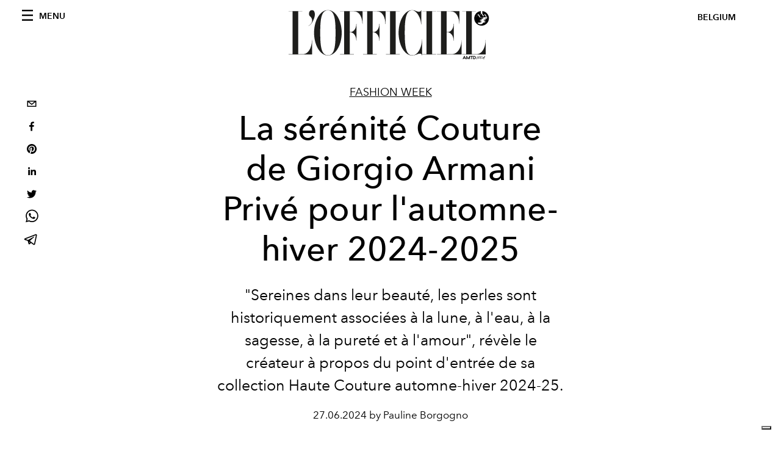

--- FILE ---
content_type: text/html; charset=utf-8
request_url: https://preview.lofficiel.be/_next/data/pSnT2yUziA1oV2E20mB2r/fr.json
body_size: 11950
content:
{"pageProps":{"preview":false,"subscription":{"enabled":false,"initialData":{"magazines":[],"homepage":{"id":"18015255","featuredArticleSection":[{"featuredArticle":{"id":"AAeaIzsYTr2ZpPVF-y4ATA","originalPublicationDate":null,"_firstPublishedAt":"2025-04-28T16:04:56+02:00","publishedAuthorName":"Géraldine Verheyen","editorName":"Géraldine Verheyen","slug":"fete-des-meres-2025-3-idees-cadeaux-qui-font-toujours-sensation","title":"Fête des Mères 2025 : 3 idées cadeaux qui font toujours sensation","abstract":"<p data-start=\"84\" data-end=\"348\" class=\"\">Parce qu&rsquo;elle m&eacute;rite ce qu&rsquo;il y a de plus beau, la f&ecirc;te des M&egrave;res est l&rsquo;occasion r&ecirc;v&eacute;e de lui offrir un cadeau &agrave; la hauteur de son &eacute;clat. Bijou pr&eacute;cieux, parfum signature ou rituel beaut&eacute; sur-mesure : notre s&eacute;lection ultra-d&eacute;sirable pour faire battre son c&oelig;ur.</p>","category":{"id":"18008284","slug":"mode","title":"Mode"},"previewImage":{"alt":null,"smartTags":[],"title":null,"urlBig":"https://www.datocms-assets.com/63746/1745836309-mamma-mia.webp?auto=format%2Ccompress&crop=focalpoint&cs=srgb&fit=crop&fp-x=0.42&fp-y=0.23&h=800&w=2560","urlMedium":"https://www.datocms-assets.com/63746/1745836309-mamma-mia.webp?auto=format%2Ccompress&crop=focalpoint&cs=srgb&fit=crop&fp-x=0.42&fp-y=0.23&h=660&w=868","urlSmall":"https://www.datocms-assets.com/63746/1745836309-mamma-mia.webp?auto=format%2Ccompress&crop=focalpoint&cs=srgb&fit=crop&fp-x=0.42&fp-y=0.23&h=468&w=666"},"postCover":[{}]},"relatedArticles":[{"id":"Jfvt9SsbR4uhfLZSGAetFA","originalPublicationDate":null,"_firstPublishedAt":"2025-04-08T11:12:11+02:00","publishedAuthorName":"Géraldine Verheyen","editorName":"Géraldine Verheyen","slug":"oken-nouvelle-etoile-des-nuits-bruxelloises","title":"Ökēn : nouvelle étoile des nuits bruxelloises","abstract":"<p>&Agrave; mi-chemin entre laboratoire sensoriel et &eacute;crin nocturne ultra-select, &Ouml;kēn s&rsquo;appr&ecirc;te &agrave; &eacute;lectriser les nuits bruxelloises. Install&eacute; au c&oelig;ur du prestigieux TheMerode, ce nouveau bar &agrave; cocktails r&eacute;invente l&rsquo;art de la f&ecirc;te avec style, pr&eacute;cision et audace.</p>","category":{"id":"18085298","slug":"food","title":"Food"},"previewImage":{"alt":"© Henri Doyen","smartTags":[],"title":"© Henri Doyen","urlBig":"https://www.datocms-assets.com/63746/1744102532-dscf1193.jpg?auto=format%2Ccompress&cs=srgb&fit=crop&h=800&w=2560","urlMedium":"https://www.datocms-assets.com/63746/1744102532-dscf1193.jpg?auto=format%2Ccompress&cs=srgb&fit=crop&h=660&w=868","urlSmall":"https://www.datocms-assets.com/63746/1744102532-dscf1193.jpg?auto=format%2Ccompress&cs=srgb&fit=crop&h=468&w=666"},"postCover":[{}]},{"id":"aFRRL4DnSOWyxUScnjz5TA","originalPublicationDate":null,"_firstPublishedAt":"2025-04-02T10:00:00+02:00","publishedAuthorName":"Géraldine Verheyen","editorName":"Géraldine Verheyen","slug":"helena-est-en-cover-du-nouveau-numero-special-mode-de-l-officiel-belgique","title":"Helena est en cover du nouveau numéro Spécial Mode de L'OFFICIEL Belgique","abstract":"<div class=\"page\" title=\"Page 22\">\n<div class=\"section\">\n<div class=\"layoutArea\">\n<div class=\"column\">\n<p><span>Révélée au grand public par la </span><span>Star Academy</span><span>, Helena n&rsquo;a pas tardé à se frayer un chemin sur la scène musicale francophone. Avec son premier album, sobrement intitulé \"</span><span>Hélé\"</span><span>, l&rsquo;artiste belge impose son univers singulier, entre récits intimes et </span><span>hymnes </span><span>engagés, en cover du nouveau num&eacute;ro Sp&eacute;cial Mode de L'OFFICIEL Belgique. Le 3 avril en kiosque.</span></p>\n</div>\n</div>\n</div>\n</div>","category":{"id":"18008284","slug":"mode","title":"Mode"},"previewImage":{"alt":null,"smartTags":["publication","adult","female","person","woman","blouse","pants","jeans","magazine","accessories"],"title":null,"urlBig":"https://www.datocms-assets.com/63746/1743415862-of030_cover-helena_fr.jpg?auto=format%2Ccompress&crop=focalpoint&cs=srgb&fit=crop&fp-x=0.48&fp-y=0.19&h=800&w=2560","urlMedium":"https://www.datocms-assets.com/63746/1743415862-of030_cover-helena_fr.jpg?auto=format%2Ccompress&crop=focalpoint&cs=srgb&fit=crop&fp-x=0.48&fp-y=0.19&h=660&w=868","urlSmall":"https://www.datocms-assets.com/63746/1743415862-of030_cover-helena_fr.jpg?auto=format%2Ccompress&crop=focalpoint&cs=srgb&fit=crop&fp-x=0.48&fp-y=0.19&h=468&w=666"},"postCover":[{}]},{"id":"dp5BpjI9QdS17QEwjEjKnQ","originalPublicationDate":null,"_firstPublishedAt":"2025-04-30T09:30:00+02:00","publishedAuthorName":"Géraldine Verheyen","editorName":"Géraldine Verheyen","slug":"netflix-disney-prime-video-les-10-films-et-series-qui-arrivent-en-mai-2025","title":"Netflix, Disney+, Prime Video : les 10 films et séries qui arrivent en mai 2025","abstract":"<p>\"And Just Like That\" saison 3, la nouvelle s&eacute;rie-&eacute;v&eacute;nement \"Les Quatre Saisons\", ou encore \"<span>L'Ombre d'Emily 2</span>\" avec Blake Lively&hellip; Voici tout ce qui arrive sur les plateformes de streaming en mai 2025.</p>","category":{"id":"18056298","slug":"art-culture","title":"Art & Culture"},"previewImage":{"alt":"© HBO","smartTags":[],"title":"© HBO","urlBig":"https://www.datocms-assets.com/63746/1745486011-and-just-like-that.webp?auto=format%2Ccompress&crop=focalpoint&cs=srgb&fit=crop&fp-x=0.52&fp-y=0.27&h=800&w=2560","urlMedium":"https://www.datocms-assets.com/63746/1745486011-and-just-like-that.webp?auto=format%2Ccompress&crop=focalpoint&cs=srgb&fit=crop&fp-x=0.52&fp-y=0.27&h=660&w=868","urlSmall":"https://www.datocms-assets.com/63746/1745486011-and-just-like-that.webp?auto=format%2Ccompress&crop=focalpoint&cs=srgb&fit=crop&fp-x=0.52&fp-y=0.27&h=468&w=666"},"postCover":[{}]}]}],"seo":[{"attributes":null,"content":"L'Officiel de la Couture et de la Mode en Belgique","tag":"title"},{"attributes":{"property":"og:title","content":"L'Officiel de la Couture et de la Mode en Belgique"},"content":null,"tag":"meta"},{"attributes":{"name":"twitter:title","content":"L'Officiel de la Couture et de la Mode en Belgique"},"content":null,"tag":"meta"},{"attributes":{"name":"description","content":"Mode, beauté, culture, art… Découvrez toutes les nouveautés luxe en Belgique et ailleurs grâce aux sélections de la rédaction."},"content":null,"tag":"meta"},{"attributes":{"property":"og:description","content":"Mode, beauté, culture, art… Découvrez toutes les nouveautés luxe en Belgique et ailleurs grâce aux sélections de la rédaction."},"content":null,"tag":"meta"},{"attributes":{"name":"twitter:description","content":"Mode, beauté, culture, art… Découvrez toutes les nouveautés luxe en Belgique et ailleurs grâce aux sélections de la rédaction."},"content":null,"tag":"meta"},{"attributes":{"property":"og:locale","content":"fr"},"content":null,"tag":"meta"},{"attributes":{"property":"og:type","content":"website"},"content":null,"tag":"meta"},{"attributes":{"property":"article:modified_time","content":"2025-04-30T11:42:52Z"},"content":null,"tag":"meta"},{"attributes":{"name":"twitter:card","content":"summary_large_image"},"content":null,"tag":"meta"}],"homepageBlocks":[{"id":"18016175","__typename":"LatestArticleRecord","sectionTitle":"","blockRank":1},{"id":"18010100","sectionTitle":"MODE","__typename":"BigArticleAndTwoRelatedRecord","featuredArticle":{"id":"LjySk20RQfeD3SjFET0d4Q","originalPublicationDate":null,"_firstPublishedAt":"2025-03-31T16:44:50+02:00","publishedAuthorName":"Géraldine Verheyen","editorName":"Géraldine Verheyen","slug":"dries-van-noten-ouvre-son-premier-ecrin-bruxellois-ou-l-art-et-le-luxe-ne-font-qu-un","title":"Dries Van Noten ouvre son premier écrin bruxellois où l’art et le luxe ne font qu’un","abstract":"<p>Dries Van Noten ouvre son tout premier espace &agrave; Bruxelles, une Gallery o&ugrave; parfums et accessoires dialoguent avec l&rsquo;architecture et l&rsquo;art. Nich&eacute;e au c&oelig;ur de la vibrante rue Antoine Dansaert, cette boutique r&eacute;invente l&rsquo;exp&eacute;rience du luxe &agrave; travers un d&eacute;cor o&ugrave; l&rsquo;audace rencontre l&rsquo;h&eacute;ritage.</p>","category":{"id":"18008284","slug":"mode","title":"Mode"},"previewImage":{"alt":"© Tijs Vervecken","smartTags":["indoors","interior design","desk","furniture","shelf","floor","handbag","flooring","dressing room","person"],"title":"© Tijs Vervecken","urlBig":"https://www.datocms-assets.com/63746/1743431475-brussels-store-opening-assets_g6a4494.jpg?auto=format%2Ccompress&crop=focalpoint&cs=srgb&fit=crop&fp-x=0.51&fp-y=0.61&h=800&w=2560","urlMedium":"https://www.datocms-assets.com/63746/1743431475-brussels-store-opening-assets_g6a4494.jpg?auto=format%2Ccompress&crop=focalpoint&cs=srgb&fit=crop&fp-x=0.51&fp-y=0.61&h=660&w=868","urlSmall":"https://www.datocms-assets.com/63746/1743431475-brussels-store-opening-assets_g6a4494.jpg?auto=format%2Ccompress&crop=focalpoint&cs=srgb&fit=crop&fp-x=0.51&fp-y=0.61&h=468&w=666"},"postCover":[{}]},"relatedArticles":[{"id":"VPM-cgWbSVa-6v8GTvLzDw","originalPublicationDate":"2025-03-27T08:20:06+01:00","_firstPublishedAt":"2025-03-27T16:38:03+01:00","publishedAuthorName":"Pauline Borgogno","editorName":"Pauline Borgogno","slug":"office-siren-la-tendance-qui-allie-puissance-et-feminite-au-bureau","title":"Office Siren : la tendance qui allie puissance et féminité au bureau","abstract":"<article class=\"w-full text-token-text-primary\" dir=\"auto\" data-testid=\"conversation-turn-4\" data-scroll-anchor=\"true\">\n<div class=\"text-base my-auto mx-auto py-5 px-6\">\n<div class=\"mx-auto flex flex-1 text-base gap-4 md:gap-5 lg:gap-6 md:max-w-3xl group/turn-messages focus-visible:outline-none\" tabindex=\"-1\">\n<div class=\"group/conversation-turn relative flex w-full min-w-0 flex-col agent-turn @xs/thread:px-0 @sm/thread:px-1.5 @md/thread:px-4\">\n<div class=\"relative flex-col gap-1 md:gap-3\">\n<div class=\"flex max-w-full flex-col flex-grow\">\n<div data-message-author-role=\"assistant\" data-message-id=\"465ee9b5-a5fb-4f2d-9edd-54cd232883bc\" dir=\"auto\" class=\"min-h-8 text-message relative flex w-full flex-col items-end gap-2 whitespace-normal break-words text-start [.text-message+&amp;]:mt-5\" data-message-model-slug=\"gpt-4o-mini\">\n<div class=\"flex w-full flex-col gap-1 empty:hidden first:pt-[3px]\">\n<div class=\"markdown prose w-full break-words dark:prose-invert light\">\n<p data-start=\"84\" data-end=\"186\" class=\"\">Le style Office Siren r&eacute;volutionne le look de bureau en combinant &eacute;l&eacute;gance, audace et f&eacute;minit&eacute;.</p>\n</div>\n</div>\n</div>\n</div>\n</div>\n</div>\n</div>\n</div>\n</article>","category":{"id":"18008284","slug":"mode","title":"Mode"},"previewImage":{"alt":null,"smartTags":[],"title":null,"urlBig":"https://www.datocms-assets.com/63746/1743089435-1743024216-mcddewe_fe068.webp?auto=format%2Ccompress&crop=focalpoint&cs=srgb&fit=crop&fp-x=0.55&fp-y=0.28&h=800&w=2560","urlMedium":"https://www.datocms-assets.com/63746/1743089435-1743024216-mcddewe_fe068.webp?auto=format%2Ccompress&crop=focalpoint&cs=srgb&fit=crop&fp-x=0.55&fp-y=0.28&h=660&w=868","urlSmall":"https://www.datocms-assets.com/63746/1743089435-1743024216-mcddewe_fe068.webp?auto=format%2Ccompress&crop=focalpoint&cs=srgb&fit=crop&fp-x=0.55&fp-y=0.28&h=468&w=666"},"postCover":[{}]},{"id":"ZY2P5mHCRXi-vT53bSNs7A","originalPublicationDate":"2025-04-25T09:30:17+02:00","_firstPublishedAt":"2025-04-25T10:58:58+02:00","publishedAuthorName":"Grace Clarke","editorName":"Grace Clarke","slug":"met-gala-2025-tout-ce-qu-on-sait-sur-l-evenement-mode-le-plus-attendu-de-l-annee","title":"Met Gala 2025 : tout ce qu'on sait sur l'événement mode le plus attendu de l'année","abstract":"<p>D&eacute;couvrez tout ce qu&rsquo;il y a &agrave; savoir sur la soir&eacute;e la plus attendue de l&rsquo;ann&eacute;e dans l&rsquo;univers de la mode.</p>","category":{"id":"18008284","slug":"mode","title":"Mode"},"previewImage":{"alt":"A$AP Rocky, qui n'est pas étranger à l'événement, en est le coprésident cette année. © Getty Images","smartTags":[],"title":"A$AP Rocky, qui n'est pas étranger à l'événement, en est le coprésident cette année. © Getty Images","urlBig":"https://www.datocms-assets.com/63746/1745590825-1745337154-met-gala-2025-theme-asap-rocky.webp?auto=format%2Ccompress&crop=focalpoint&cs=srgb&fit=crop&fp-x=0.49&fp-y=0.25&h=800&w=2560","urlMedium":"https://www.datocms-assets.com/63746/1745590825-1745337154-met-gala-2025-theme-asap-rocky.webp?auto=format%2Ccompress&crop=focalpoint&cs=srgb&fit=crop&fp-x=0.49&fp-y=0.25&h=660&w=868","urlSmall":"https://www.datocms-assets.com/63746/1745590825-1745337154-met-gala-2025-theme-asap-rocky.webp?auto=format%2Ccompress&crop=focalpoint&cs=srgb&fit=crop&fp-x=0.49&fp-y=0.25&h=468&w=666"},"postCover":[{}]}]},{"id":"18010105","__typename":"ThreeArticlesGalleryRecord","sectionTitle":"","background":false,"featuredArticles":[{"id":"T2E8CfYiRt6tHfpAXQY6GQ","originalPublicationDate":null,"_firstPublishedAt":"2025-04-14T11:03:15+02:00","publishedAuthorName":"Géraldine Verheyen","editorName":"Géraldine Verheyen","slug":"louis-vuitton-s-offre-une-nouvelle-parenthese-enchantee-a-knokke-heist","title":"Louis Vuitton s’offre une nouvelle parenthèse enchantée à Knokke-Heist","abstract":"<p>&Agrave; Knokke-Heist, Louis Vuitton d&eacute;voile sa nouvelle adresse avec l&rsquo;&eacute;l&eacute;gance qui lui est propre. Nich&eacute;e dans une maison typique au charme discret, la boutique incarne une rencontre subtile entre tradition locale et luxe contemporain.</p>","category":{"id":"18008284","slug":"mode","title":"Mode"},"previewImage":{"alt":null,"smartTags":["building","housing","grass","plant","house","villa","chair","furniture","handbag","cottage"],"title":null,"urlBig":"https://www.datocms-assets.com/63746/1744621066-01_lv_store_knokke.jpg?auto=format%2Ccompress&crop=focalpoint&cs=srgb&fit=crop&fp-x=0.5&fp-y=0.57&h=800&w=2560","urlMedium":"https://www.datocms-assets.com/63746/1744621066-01_lv_store_knokke.jpg?auto=format%2Ccompress&crop=focalpoint&cs=srgb&fit=crop&fp-x=0.5&fp-y=0.57&h=660&w=868","urlSmall":"https://www.datocms-assets.com/63746/1744621066-01_lv_store_knokke.jpg?auto=format%2Ccompress&crop=focalpoint&cs=srgb&fit=crop&fp-x=0.5&fp-y=0.57&h=468&w=666"},"postCover":[{}]},{"id":"Z6Is7AJ9T8iKJ3lsQw0kcw","originalPublicationDate":"2025-04-23T09:30:03+02:00","_firstPublishedAt":"2025-04-23T10:25:53+02:00","publishedAuthorName":"Pauline Borgogno","editorName":"Pauline Borgogno","slug":"alexa-chung-vide-son-dressing-sur-vinted","title":"Alexa Chung vide son dressing sur Vinted","abstract":"<p>La muse britannique mettra en vente ses pi&egrave;ces de cr&eacute;ateurs et vintage d&egrave;s le 4 mai sur Vinted.</p>","category":{"id":"18008284","slug":"mode","title":"Mode"},"previewImage":{"alt":null,"smartTags":["handbag","furniture","adult","female","person","woman","closet","indoors","cupboard","dressing room"],"title":null,"urlBig":"https://www.datocms-assets.com/63746/1745396464-1745336947-v2_header_image_1276x592_508f043eeb-1-e1745314707566.jpg?auto=format%2Ccompress&cs=srgb&fit=crop&h=800&w=2560","urlMedium":"https://www.datocms-assets.com/63746/1745396464-1745336947-v2_header_image_1276x592_508f043eeb-1-e1745314707566.jpg?auto=format%2Ccompress&cs=srgb&fit=crop&h=660&w=868","urlSmall":"https://www.datocms-assets.com/63746/1745396464-1745336947-v2_header_image_1276x592_508f043eeb-1-e1745314707566.jpg?auto=format%2Ccompress&cs=srgb&fit=crop&h=468&w=666"},"postCover":[{}]},{"id":"KYWkNNLqSqe6huEykvOXSg","originalPublicationDate":"2025-04-30T10:00:08+02:00","_firstPublishedAt":"2025-04-30T10:40:29+02:00","publishedAuthorName":"Pauline Borgogno","editorName":"Pauline Borgogno","slug":"chez-chanel-une-collection-croisiere-2025-26-lumineuse-cinematographique-et-elegante","title":"Chez Chanel, une collection Croisière 2025-26 lumineuse, cinématographique et élégante","abstract":"<p>La Maison fran&ccedil;aise a d&eacute;voil&eacute; une collection lumineuse &agrave; la Villa d&rsquo;Este, entre glamour et dolce vita.</p>","category":{"id":"18008284","slug":"mode","title":"Mode"},"previewImage":{"alt":null,"smartTags":["como","plant","potted plant","adult","female","person","woman","handbag","shoe","high heel","desk"],"title":null,"urlBig":"https://www.datocms-assets.com/63746/1746001796-1745951146-gettyimages-2212550606.jpg?auto=format%2Ccompress&crop=focalpoint&cs=srgb&fit=crop&fp-x=0.5&fp-y=0.26&h=800&w=2560","urlMedium":"https://www.datocms-assets.com/63746/1746001796-1745951146-gettyimages-2212550606.jpg?auto=format%2Ccompress&crop=focalpoint&cs=srgb&fit=crop&fp-x=0.5&fp-y=0.26&h=660&w=868","urlSmall":"https://www.datocms-assets.com/63746/1746001796-1745951146-gettyimages-2212550606.jpg?auto=format%2Ccompress&crop=focalpoint&cs=srgb&fit=crop&fp-x=0.5&fp-y=0.26&h=468&w=666"},"postCover":[{}]}]},{"id":"18010101","sectionTitle":"BEAUTÉ","__typename":"BigArticleAndTwoRelatedRecord","featuredArticle":{"id":"T8MMZH2eSiavOSSAXkK5gg","originalPublicationDate":null,"_firstPublishedAt":"2025-04-09T12:01:03+02:00","publishedAuthorName":"Géraldine Verheyen","editorName":"Géraldine Verheyen","slug":"kristina-decourt-skin-solutions-le-secret-beaute-des-celebrites-accessible-a-bruxelles","title":"Kristina Decourt Skin Solutions : le secret beauté des célébrités accessible à Bruxelles","abstract":"<p>Kristina Decourt Skin Solutions n&rsquo;est pas un simple institut : c&rsquo;est une adresse pr&eacute;cieuse, pour celles et ceux qui consid&egrave;rent le skincare comme un art de vivre.</p>","category":{"id":"18053312","slug":"beaute","title":"Beauté"},"previewImage":{"alt":"© Instagram @victoriabeckham","smartTags":["adult","female","person","woman","spa","massage"],"title":"© Instagram @victoriabeckham","urlBig":"https://www.datocms-assets.com/63746/1744192767-434263124_387975064180272_5679576379068708471_n-edited.png?auto=format%2Ccompress&cs=srgb&fit=crop&h=800&w=2560","urlMedium":"https://www.datocms-assets.com/63746/1744192767-434263124_387975064180272_5679576379068708471_n-edited.png?auto=format%2Ccompress&cs=srgb&fit=crop&h=660&w=868","urlSmall":"https://www.datocms-assets.com/63746/1744192767-434263124_387975064180272_5679576379068708471_n-edited.png?auto=format%2Ccompress&cs=srgb&fit=crop&h=468&w=666"},"postCover":[{}]},"relatedArticles":[{"id":"NKKPV398TUayFj8t97bufw","originalPublicationDate":null,"_firstPublishedAt":"2025-04-16T11:27:36+02:00","publishedAuthorName":"Isabelle Blandiaux","editorName":"Isabelle Blandiaux","slug":"comment-sisley-prend-soin-des-peaux-a-fleur-de-peau","title":"Comment Sisley prend soin des peaux à fleur de peau","abstract":"<p><span style=\"font-weight: 400;\">L&rsquo;&eacute;piderme sensible concerne plus d&rsquo;une personne sur deux. Pour elles, les laboratoires Sisley ont mis au point un soin apaisant capable d&rsquo;enrayer les cascades r&eacute;actionnelles mais aussi de r&eacute;conforter.&nbsp;</span></p>","category":{"id":"18053312","slug":"beaute","title":"Beauté"},"previewImage":{"alt":null,"smartTags":["lab","cup","glass","beverage","milk"],"title":null,"urlBig":"https://www.datocms-assets.com/63746/1744795144-127000_visual_ambiance_sensitive_skin_soothing_care-6.jpg?auto=format%2Ccompress&crop=focalpoint&cs=srgb&fit=crop&fp-x=0.47&fp-y=0.63&h=800&w=2560","urlMedium":"https://www.datocms-assets.com/63746/1744795144-127000_visual_ambiance_sensitive_skin_soothing_care-6.jpg?auto=format%2Ccompress&crop=focalpoint&cs=srgb&fit=crop&fp-x=0.47&fp-y=0.63&h=660&w=868","urlSmall":"https://www.datocms-assets.com/63746/1744795144-127000_visual_ambiance_sensitive_skin_soothing_care-6.jpg?auto=format%2Ccompress&crop=focalpoint&cs=srgb&fit=crop&fp-x=0.47&fp-y=0.63&h=468&w=666"},"postCover":[{}]},{"id":"bY1BL-vSTL2nzCxf3SLLNw","originalPublicationDate":"2025-04-22T07:51:00+02:00","_firstPublishedAt":"2025-04-22T11:22:12+02:00","publishedAuthorName":"Laure Ambroise","editorName":"Laure Ambroise","slug":"parfums-la-rose-dans-tous-ses-etats","title":"Parfums : la rose dans tous ses états","abstract":"<p>Noble, d&eacute;licate et complexe, &nbsp;la \"reine des fleurs\" r&egrave;gne en ma&icirc;tre dans l&rsquo;histoire de la parfumerie depuis des si&egrave;cles et cela n&rsquo;est pas pr&egrave;s de s&rsquo;arr&ecirc;ter. Il n&rsquo;y a qu&rsquo;&agrave; voir cette s&eacute;lection olfactive printemps-&eacute;t&eacute; 2025.</p>","category":{"id":"18053312","slug":"beaute","title":"Beauté"},"previewImage":{"alt":null,"smartTags":["wood","bottle"],"title":null,"urlBig":"https://www.datocms-assets.com/63746/1746001985-lv-parfums-elves-louis-vuitton_still-life-6.jpg?auto=format%2Ccompress&cs=srgb&fit=crop&h=800&w=2560","urlMedium":"https://www.datocms-assets.com/63746/1746001985-lv-parfums-elves-louis-vuitton_still-life-6.jpg?auto=format%2Ccompress&cs=srgb&fit=crop&h=660&w=868","urlSmall":"https://www.datocms-assets.com/63746/1746001985-lv-parfums-elves-louis-vuitton_still-life-6.jpg?auto=format%2Ccompress&cs=srgb&fit=crop&h=468&w=666"},"postCover":[{}]}]},{"id":"18010106","__typename":"ThreeArticlesGalleryRecord","sectionTitle":"","background":false,"featuredArticles":[{"id":"CqLevHf1RXqdggIZgN-puA","originalPublicationDate":null,"_firstPublishedAt":"2025-04-07T13:52:45+02:00","publishedAuthorName":"L'OFFICIEL BE","editorName":"L'OFFICIEL BE","slug":"neurae-debarque-en-belgique-l-art-de-soigner-l-emotion-par-la-peau","title":"Neuraé débarque en Belgique : l’art de soigner l’émotion par la peau","abstract":"<p>La beaut&eacute; &eacute;motionnelle a trouv&eacute; son &eacute;crin. Et il sent d&eacute;licieusement bon la lavande, la camomille, et le l&acirc;cher-prise.</p>","category":{"id":"18053312","slug":"beaute","title":"Beauté"},"previewImage":{"alt":null,"smartTags":[],"title":null,"urlBig":"https://www.datocms-assets.com/63746/1744026055-collection.tif?auto=format%2Ccompress&cs=srgb&fit=crop&h=800&w=2560","urlMedium":"https://www.datocms-assets.com/63746/1744026055-collection.tif?auto=format%2Ccompress&cs=srgb&fit=crop&h=660&w=868","urlSmall":"https://www.datocms-assets.com/63746/1744026055-collection.tif?auto=format%2Ccompress&cs=srgb&fit=crop&h=468&w=666"},"postCover":[{}]},{"id":"AUtS4xJhQGWAqmsTQva2yA","originalPublicationDate":"2025-04-07T09:30:13+02:00","_firstPublishedAt":"2025-04-07T11:01:03+02:00","publishedAuthorName":"Pauline Borgogno","editorName":"Pauline Borgogno","slug":"pourquoi-tout-le-monde-se-decolore-les-sourcils","title":"Pourquoi tout le monde se décolore les sourcils ?","abstract":"<p class=\"p1\"><span class=\"s1\">Effac&eacute;s, les sourcils deviennent l&rsquo;atout mode le plus audacieux et inattendu du moment.</span></p>","category":{"id":"18053312","slug":"beaute","title":"Beauté"},"previewImage":{"alt":null,"smartTags":["adult","female","person","woman","body part","shoulder","face","head","neck"],"title":null,"urlBig":"https://www.datocms-assets.com/63746/1744015787-1743712307-kendall-20jenner.jpeg?auto=format%2Ccompress&crop=focalpoint&cs=srgb&fit=crop&fp-x=0.62&fp-y=0.32&h=800&w=2560","urlMedium":"https://www.datocms-assets.com/63746/1744015787-1743712307-kendall-20jenner.jpeg?auto=format%2Ccompress&crop=focalpoint&cs=srgb&fit=crop&fp-x=0.62&fp-y=0.32&h=660&w=868","urlSmall":"https://www.datocms-assets.com/63746/1744015787-1743712307-kendall-20jenner.jpeg?auto=format%2Ccompress&crop=focalpoint&cs=srgb&fit=crop&fp-x=0.62&fp-y=0.32&h=468&w=666"},"postCover":[{}]},{"id":"MsEs17G7T2ihc9Z66j8aFA","originalPublicationDate":"2025-04-29T09:30:47+02:00","_firstPublishedAt":"2025-04-29T10:48:42+02:00","publishedAuthorName":"Pauline Borgogno","editorName":"Pauline Borgogno","slug":"on-a-trouve-l-appareil-japonais-qui-revolutionne-la-beaute-a-domicile","title":"On a trouvé l’appareil japonais qui révolutionne la beauté à domicile","abstract":"<p><span>En quelques minutes par s&eacute;ance, Clione Fit raffermit, illumine et redessine le visage avec pr&eacute;cision.</span></p>","category":{"id":"18053312","slug":"beaute","title":"Beauté"},"previewImage":{"alt":null,"smartTags":["bathing","bathtub","person","tub","head","face"],"title":null,"urlBig":"https://www.datocms-assets.com/63746/1745916171-1745787486-491468971_18162262492353976_4608060528752633589_n.jpg?auto=format%2Ccompress&crop=focalpoint&cs=srgb&fit=crop&fp-x=0.49&fp-y=0.54&h=800&w=2560","urlMedium":"https://www.datocms-assets.com/63746/1745916171-1745787486-491468971_18162262492353976_4608060528752633589_n.jpg?auto=format%2Ccompress&crop=focalpoint&cs=srgb&fit=crop&fp-x=0.49&fp-y=0.54&h=660&w=868","urlSmall":"https://www.datocms-assets.com/63746/1745916171-1745787486-491468971_18162262492353976_4608060528752633589_n.jpg?auto=format%2Ccompress&crop=focalpoint&cs=srgb&fit=crop&fp-x=0.49&fp-y=0.54&h=468&w=666"},"postCover":[{}]}]},{"id":"18010102","sectionTitle":"ART & CULTURE","__typename":"BigArticleAndTwoRelatedRecord","featuredArticle":{"id":"PO4D5xapRL-sw1976D31-g","originalPublicationDate":null,"_firstPublishedAt":"2025-04-08T13:27:45+02:00","publishedAuthorName":"Géraldine Verheyen","editorName":"Géraldine Verheyen","slug":"les-festivals-les-plus-styles-de-l-ete-2025-en-belgique","title":"Les festivals les plus stylés de l’été 2025 en Belgique","abstract":"<p>Cet &eacute;t&eacute;, la Belgique devient une carte postale sonore o&ugrave; chaque festival est une destination &agrave; part enti&egrave;re.</p>","category":{"id":"18056298","slug":"art-culture","title":"Art & Culture"},"previewImage":{"alt":null,"smartTags":["concert","crowd","person","urban","lighting","people","stage","audience"],"title":null,"urlBig":"https://www.datocms-assets.com/63746/1707140482-wcd23_sat12_kemizz_30.jpg?auto=format%2Ccompress&cs=srgb&fit=crop&h=800&w=2560","urlMedium":"https://www.datocms-assets.com/63746/1707140482-wcd23_sat12_kemizz_30.jpg?auto=format%2Ccompress&cs=srgb&fit=crop&h=660&w=868","urlSmall":"https://www.datocms-assets.com/63746/1707140482-wcd23_sat12_kemizz_30.jpg?auto=format%2Ccompress&cs=srgb&fit=crop&h=468&w=666"},"postCover":[{}]},"relatedArticles":[{"id":"Gh461o4NRSy2ymajsMM5Ww","originalPublicationDate":null,"_firstPublishedAt":"2025-04-16T10:57:12+02:00","publishedAuthorName":"Isabelle Vander Heyde","editorName":"Isabelle Vander Heyde","slug":"reinventer-l-heritage-la-vision-xxie-siecle-de-b-architecten","title":"Réinventer l’héritage : la vision XXIe siècle de B-architecten","abstract":"<p>B-architecten embrasse le pass&eacute; avec un regard contemporain : de quoi guider votre patrimoine architectural vers le XXIe si&egrave;cle.</p>","category":{"id":"18056298","slug":"art-culture","title":"Art & Culture"},"previewImage":{"alt":"© lucid","smartTags":[],"title":"© lucid","urlBig":"https://www.datocms-assets.com/63746/1744793090-lucid_b-bis_architecten_woningmb_14.jpg?auto=format%2Ccompress&crop=focalpoint&cs=srgb&fit=crop&fp-x=0.49&fp-y=0.59&h=800&w=2560","urlMedium":"https://www.datocms-assets.com/63746/1744793090-lucid_b-bis_architecten_woningmb_14.jpg?auto=format%2Ccompress&crop=focalpoint&cs=srgb&fit=crop&fp-x=0.49&fp-y=0.59&h=660&w=868","urlSmall":"https://www.datocms-assets.com/63746/1744793090-lucid_b-bis_architecten_woningmb_14.jpg?auto=format%2Ccompress&crop=focalpoint&cs=srgb&fit=crop&fp-x=0.49&fp-y=0.59&h=468&w=666"},"postCover":[{}]},{"id":"RHEpmtuLSHKmA5T4njsouw","originalPublicationDate":"2025-04-28T09:30:00+02:00","_firstPublishedAt":"2025-04-28T11:12:34+02:00","publishedAuthorName":"Pauline Borgogno","editorName":"Pauline Borgogno","slug":"narnia-ce-que-l-on-sait-sur-le-projet-de-netflix-confie-a-greta-gerwig","title":"\"Narnia\" : ce que l'on sait sur le projet de Netflix confié à Greta Gerwig","abstract":"<p>La r&eacute;alisatrice de \"Barbie\" s'appr&ecirc;te &agrave; revisiter le monde Narnia, pour une &eacute;pop&eacute;e cin&eacute;matographique entre f&eacute;&eacute;rie et modernit&eacute;.</p>","category":{"id":"18056298","slug":"art-culture","title":"Art & Culture"},"previewImage":{"alt":null,"smartTags":[],"title":null,"urlBig":"https://www.datocms-assets.com/63746/1745831130-1745772409-narnia-2.webp?auto=format%2Ccompress&crop=focalpoint&cs=srgb&fit=crop&fp-x=0.52&fp-y=0.31&h=800&w=2560","urlMedium":"https://www.datocms-assets.com/63746/1745831130-1745772409-narnia-2.webp?auto=format%2Ccompress&crop=focalpoint&cs=srgb&fit=crop&fp-x=0.52&fp-y=0.31&h=660&w=868","urlSmall":"https://www.datocms-assets.com/63746/1745831130-1745772409-narnia-2.webp?auto=format%2Ccompress&crop=focalpoint&cs=srgb&fit=crop&fp-x=0.52&fp-y=0.31&h=468&w=666"},"postCover":[{}]}]},{"id":"18010107","__typename":"ThreeArticlesGalleryRecord","sectionTitle":"","background":false,"featuredArticles":[{"id":"GgEOtWxpTk2CCO7PBEQ1Jg","originalPublicationDate":null,"_firstPublishedAt":"2025-04-03T12:24:12+02:00","publishedAuthorName":"Géraldine Verheyen","editorName":"Géraldine Verheyen","slug":"the-rooms-quand-l-art-investit-l-intime-au-mix-brussels","title":"The Rooms : quand l’art investit l’intime au Mix Brussels","abstract":"<p>&Agrave; l&rsquo;approche de l&rsquo;&eacute;t&eacute;, The Rooms s&rsquo;annonce comme the place to be pour les amateurs d&rsquo;art en qu&ecirc;te d&rsquo;exp&eacute;riences nouvelles. Une parenth&egrave;se enchant&eacute;e o&ugrave; galeries, collectionneurs et curieux se rencontrent, loin des conventions, pour red&eacute;finir les codes du march&eacute; de l&rsquo;art.</p>","category":{"id":"18056298","slug":"art-culture","title":"Art & Culture"},"previewImage":{"alt":"Bougeoirs 1, 2, 3 en bronze Ema Pradère","smartTags":["candle","candlestick"],"title":"Bougeoirs 1, 2, 3 en bronze Ema Pradère","urlBig":"https://www.datocms-assets.com/63746/1743675457-bougeoirs-1-2-3-en-bronze-ema-pradere.jpg?auto=format%2Ccompress&cs=srgb&fit=crop&h=800&w=2560","urlMedium":"https://www.datocms-assets.com/63746/1743675457-bougeoirs-1-2-3-en-bronze-ema-pradere.jpg?auto=format%2Ccompress&cs=srgb&fit=crop&h=660&w=868","urlSmall":"https://www.datocms-assets.com/63746/1743675457-bougeoirs-1-2-3-en-bronze-ema-pradere.jpg?auto=format%2Ccompress&cs=srgb&fit=crop&h=468&w=666"},"postCover":[{}]},{"id":"GHVd1OFfTG2St21gojviMw","originalPublicationDate":"2025-04-22T08:00:04+02:00","_firstPublishedAt":"2025-04-22T11:26:26+02:00","publishedAuthorName":"Pauline Borgogno","editorName":"Pauline Borgogno","slug":"how-to-save-a-marriage-le-nouveau-projet-qui-reunit-zoe-kravitz-et-robert-pattinson","title":"\"How to Save a Marriage\" : le nouveau projet qui réunit Zoë Kravitz et Robert Pattinson","abstract":"<p class=\"p1\"><span class=\"s1\">Apr&egrave;s \"</span><span class=\"s2\">Blink Twice\"</span><span class=\"s1\">, Zo&euml; Kravitz s&rsquo;appr&ecirc;te &agrave; r&eacute;aliser son second film, soutenue par Sony et Robert Pattinson.</span></p>","category":{"id":"18056298","slug":"art-culture","title":"Art & Culture"},"previewImage":{"alt":null,"smartTags":["adult","female","person","woman","fashion","male","man","face","head","smile"],"title":null,"urlBig":"https://www.datocms-assets.com/63746/1745312462-1745244905-img_8360-2.jpeg?auto=format%2Ccompress&crop=focalpoint&cs=srgb&fit=crop&fp-x=0.52&fp-y=0.46&h=800&w=2560","urlMedium":"https://www.datocms-assets.com/63746/1745312462-1745244905-img_8360-2.jpeg?auto=format%2Ccompress&crop=focalpoint&cs=srgb&fit=crop&fp-x=0.52&fp-y=0.46&h=660&w=868","urlSmall":"https://www.datocms-assets.com/63746/1745312462-1745244905-img_8360-2.jpeg?auto=format%2Ccompress&crop=focalpoint&cs=srgb&fit=crop&fp-x=0.52&fp-y=0.46&h=468&w=666"},"postCover":[{}]},{"id":"MDvGOENmR_OFXYmhU7p4yA","originalPublicationDate":null,"_firstPublishedAt":"2025-04-23T10:35:58+02:00","publishedAuthorName":"Grace Clarke","editorName":"Grace Clarke","slug":"heartstopper-ce-que-l-on-sait-du-film-qui-remplacera-la-saison-4","title":"\"Heartstopper\" : ce que l’on sait du film qui remplacera la saison 4","abstract":"<p>Casting, intrigue, date de sortie&hellip; voici toutes les infos d&eacute;j&agrave; connues sur le long-m&eacute;trage \"Heartstopper\", qui viendra conclure la s&eacute;rie culte &agrave; la place d&rsquo;une quatri&egrave;me saison.</p>","category":{"id":"18056298","slug":"art-culture","title":"Art & Culture"},"previewImage":{"alt":"© Netflix","smartTags":[],"title":"© Netflix","urlBig":"https://www.datocms-assets.com/63746/1745396893-1745343621-heartstopper-season-4-movie.webp?auto=format%2Ccompress&crop=focalpoint&cs=srgb&fit=crop&fp-x=0.47&fp-y=0.38&h=800&w=2560","urlMedium":"https://www.datocms-assets.com/63746/1745396893-1745343621-heartstopper-season-4-movie.webp?auto=format%2Ccompress&crop=focalpoint&cs=srgb&fit=crop&fp-x=0.47&fp-y=0.38&h=660&w=868","urlSmall":"https://www.datocms-assets.com/63746/1745396893-1745343621-heartstopper-season-4-movie.webp?auto=format%2Ccompress&crop=focalpoint&cs=srgb&fit=crop&fp-x=0.47&fp-y=0.38&h=468&w=666"},"postCover":[{}]}]},{"id":"18010103","sectionTitle":"FOOD","__typename":"BigArticleAndTwoRelatedRecord","featuredArticle":{"id":"DBSo8S1rRl6g_CAgqORM6g","originalPublicationDate":null,"_firstPublishedAt":"2025-03-24T21:42:13+01:00","publishedAuthorName":"Géraldine Verheyen","editorName":"Géraldine Verheyen","slug":"old-boy-retour-flamboyant-du-spot-le-plus-electrisant-de-bruxelles","title":"Old Boy : retour flamboyant du spot le plus électrisant de Bruxelles","abstract":"<p>La braise est allum&eacute;e, le d&eacute;cor est plant&eacute; : Old Boy reprend sa place au sommet de la sc&egrave;ne gastronomique bruxelloise.</p>","category":{"id":"18085298","slug":"food","title":"Food"},"previewImage":{"alt":"© Henri Doyen","smartTags":["adult","male","man","person","accessories","belt","device","appliance","electrical device"],"title":"© Henri Doyen","urlBig":"https://www.datocms-assets.com/63746/1742847416-dscf0690.jpg?auto=format%2Ccompress&crop=focalpoint&cs=srgb&fit=crop&fp-x=0.48&fp-y=0.44&h=800&w=2560","urlMedium":"https://www.datocms-assets.com/63746/1742847416-dscf0690.jpg?auto=format%2Ccompress&crop=focalpoint&cs=srgb&fit=crop&fp-x=0.48&fp-y=0.44&h=660&w=868","urlSmall":"https://www.datocms-assets.com/63746/1742847416-dscf0690.jpg?auto=format%2Ccompress&crop=focalpoint&cs=srgb&fit=crop&fp-x=0.48&fp-y=0.44&h=468&w=666"},"postCover":[{}]},"relatedArticles":[{"id":"V5Ax5Wm_Ryya38DgDN0ehA","originalPublicationDate":null,"_firstPublishedAt":"2025-03-27T15:59:31+01:00","publishedAuthorName":"Géraldine Verheyen","editorName":"Géraldine Verheyen","slug":"biga-l-art-de-la-pizza-napolitaine-contemporaine-a-bruxelles","title":"Biga : l’art de la pizza napolitaine contemporaine à Bruxelles","abstract":"<p>Biga, c&rsquo;est l&rsquo;&eacute;l&eacute;gance de la simplicit&eacute;, la passion du produit, et l&rsquo;authenticit&eacute; d&rsquo;un savoir-faire. Une adresse o&ugrave; chaque pizza raconte une histoire, entre tradition et modernit&eacute;. Une seule question demeure : laquelle choisirez-vous en premier ?</p>","category":{"id":"18085298","slug":"food","title":"Food"},"previewImage":{"alt":"© Flash & Fourchette","smartTags":[],"title":"© Flash & Fourchette","urlBig":"https://www.datocms-assets.com/63746/1743086985-dscf1686.jpg?auto=format%2Ccompress&cs=srgb&fit=crop&h=800&w=2560","urlMedium":"https://www.datocms-assets.com/63746/1743086985-dscf1686.jpg?auto=format%2Ccompress&cs=srgb&fit=crop&h=660&w=868","urlSmall":"https://www.datocms-assets.com/63746/1743086985-dscf1686.jpg?auto=format%2Ccompress&cs=srgb&fit=crop&h=468&w=666"},"postCover":[{}]},{"id":"akz1E2AqRBGkeBhFvicPLA","originalPublicationDate":"2025-04-20T23:05:19+02:00","_firstPublishedAt":"2025-04-22T11:15:31+02:00","publishedAuthorName":"L'Officiel Paris","editorName":"L'Officiel Paris","slug":"niju-nouvelle-sensation-nipponne-du-quartier-de-mayfair-a-londres","title":"NIJŪ : nouvelle sensation nipponne du quartier de Mayfair à Londres","abstract":"<p>El&eacute;gant et fort d'un menu d'exception, le nouveau restaurant s'impose sans peine comme l'une des nouvelles tables japonaises incontournables de la capitale British.</p>","category":{"id":"18085298","slug":"food","title":"Food"},"previewImage":{"alt":null,"smartTags":["indoors","interior design","dining room","dining table","furniture","table","wood","chair","kitchen","wood panels"],"title":null,"urlBig":"https://www.datocms-assets.com/63746/1745312105-1745180969-178a9049-2.jpg?auto=format%2Ccompress&cs=srgb&fit=crop&h=800&w=2560","urlMedium":"https://www.datocms-assets.com/63746/1745312105-1745180969-178a9049-2.jpg?auto=format%2Ccompress&cs=srgb&fit=crop&h=660&w=868","urlSmall":"https://www.datocms-assets.com/63746/1745312105-1745180969-178a9049-2.jpg?auto=format%2Ccompress&cs=srgb&fit=crop&h=468&w=666"},"postCover":[{}]}]},{"id":"18010108","__typename":"ThreeArticlesGalleryRecord","sectionTitle":"","background":false,"featuredArticles":[{"id":"DGLq7LubTkOoCrR8zOVekw","originalPublicationDate":"2025-03-26T10:42:55+01:00","_firstPublishedAt":"2025-03-26T14:09:20+01:00","publishedAuthorName":"Pauline Borgogno","editorName":"Pauline Borgogno","slug":"les-aliments-wellness-du-printemps-pour-revitaliser-votre-corps-et-votre-esprit","title":"Les aliments wellness du printemps pour revitaliser votre corps et votre esprit","abstract":"<p class=\"p1\"><span class=\"s1\">Avec l&rsquo;arriv&eacute;e du printemps, misez sur des aliments frais et nutritifs pour dynamiser votre organisme.</span></p>","category":{"id":"18085298","slug":"food","title":"Food"},"previewImage":{"alt":null,"smartTags":[],"title":null,"urlBig":"https://www.datocms-assets.com/63746/1742985362-1742981655-img_7817.webp?auto=format%2Ccompress&crop=focalpoint&cs=srgb&fit=crop&fp-x=0.52&fp-y=0.33&h=800&w=2560","urlMedium":"https://www.datocms-assets.com/63746/1742985362-1742981655-img_7817.webp?auto=format%2Ccompress&crop=focalpoint&cs=srgb&fit=crop&fp-x=0.52&fp-y=0.33&h=660&w=868","urlSmall":"https://www.datocms-assets.com/63746/1742985362-1742981655-img_7817.webp?auto=format%2Ccompress&crop=focalpoint&cs=srgb&fit=crop&fp-x=0.52&fp-y=0.33&h=468&w=666"},"postCover":[{}]},{"id":"GAEa2C9aSsSYkEE7d9ldUA","originalPublicationDate":"2025-04-14T09:18:50+02:00","_firstPublishedAt":"2025-04-14T10:28:14+02:00","publishedAuthorName":"Pauline Borgogno","editorName":"Pauline Borgogno","slug":"recette-l-exquise-mousse-au-chocolat-du-chef-eric-raynal-a-reproduire-chez-soi","title":"Recette : l'exquise mousse au chocolat du Chef Éric Raynal, à reproduire chez soi","abstract":"<p>D&eacute;couvrez la mousse au chocolat intense et a&eacute;rienne du Chef &Eacute;ric Raynal, laur&eacute;at Passion Dessert<em> </em>2020. Un dessert d&rsquo;exception sign&eacute; pour le Ch&acirc;teau de Berne.</p>","category":{"id":"18085298","slug":"food","title":"Food"},"previewImage":{"alt":null,"smartTags":["cutlery","spoon","food","grain","produce","seed"],"title":null,"urlBig":"https://www.datocms-assets.com/63746/1744618994-1744573210-0423-jdb-printemps-lea-gil61-1-31-2.jpg?auto=format%2Ccompress&crop=focalpoint&cs=srgb&fit=crop&fp-x=0.55&fp-y=0.45&h=800&w=2560","urlMedium":"https://www.datocms-assets.com/63746/1744618994-1744573210-0423-jdb-printemps-lea-gil61-1-31-2.jpg?auto=format%2Ccompress&crop=focalpoint&cs=srgb&fit=crop&fp-x=0.55&fp-y=0.45&h=660&w=868","urlSmall":"https://www.datocms-assets.com/63746/1744618994-1744573210-0423-jdb-printemps-lea-gil61-1-31-2.jpg?auto=format%2Ccompress&crop=focalpoint&cs=srgb&fit=crop&fp-x=0.55&fp-y=0.45&h=468&w=666"},"postCover":[{}]},{"id":"GqA-rM-uRt21BteGM2Fphg","originalPublicationDate":"2025-04-29T10:30:07+02:00","_firstPublishedAt":"2025-04-29T11:03:40+02:00","publishedAuthorName":"Pauline Borgogno","editorName":"Pauline Borgogno","slug":"recette-le-cocktail-limonce-spritz-l-elixir-vitamine-aux-airs-d-ete","title":"Recette : le cocktail Limoncè Spritz, l’élixir vitaminé aux airs d’été","abstract":"<p class=\"p1\"><span class=\"s1\">Cet &eacute;t&eacute; &nbsp;la Spritz Mania devient jaune avec une recette de Spritz au citron !</span></p>","category":{"id":"18085298","slug":"food","title":"Food"},"previewImage":{"alt":null,"smartTags":[],"title":null,"urlBig":"https://www.datocms-assets.com/63746/1745916238-1745872524-2021-worlds-best-bartender-peers-807796569.webp?auto=format%2Ccompress&crop=focalpoint&cs=srgb&fit=crop&fp-x=0.47&fp-y=0.27&h=800&w=2560","urlMedium":"https://www.datocms-assets.com/63746/1745916238-1745872524-2021-worlds-best-bartender-peers-807796569.webp?auto=format%2Ccompress&crop=focalpoint&cs=srgb&fit=crop&fp-x=0.47&fp-y=0.27&h=660&w=868","urlSmall":"https://www.datocms-assets.com/63746/1745916238-1745872524-2021-worlds-best-bartender-peers-807796569.webp?auto=format%2Ccompress&crop=focalpoint&cs=srgb&fit=crop&fp-x=0.47&fp-y=0.27&h=468&w=666"},"postCover":[{}]}]},{"id":"18010104","sectionTitle":"VOYAGES","__typename":"BigArticleAndTwoRelatedRecord","featuredArticle":{"id":"fy40bkvoS5ehCuFI4qfkbg","originalPublicationDate":null,"_firstPublishedAt":"2025-04-16T14:35:34+02:00","publishedAuthorName":"Géraldine Verheyen","editorName":"Géraldine Verheyen","slug":"arev-saint-tropez-l-adresse-secrete-ou-luxe-rime-avec-liberte","title":"AREV Saint-Tropez : l’adresse secrète où luxe rime avec liberté","abstract":"<p>&Agrave; l&rsquo;abri des regards, &agrave; quelques pas seulement de la place des Lices, une nouvelle &eacute;toile brille discr&egrave;tement sur la Riviera : AREV Saint-Tropez.</p>","category":{"id":"18056308","slug":"voyages","title":"Voyages"},"previewImage":{"alt":null,"smartTags":["pool","water","swimming pool","outdoors","aerial view","plant","architecture","building","chair","furniture"],"title":null,"urlBig":"https://www.datocms-assets.com/63746/1744798986-pool.jpg?auto=format%2Ccompress&cs=srgb&fit=crop&h=800&w=2560","urlMedium":"https://www.datocms-assets.com/63746/1744798986-pool.jpg?auto=format%2Ccompress&cs=srgb&fit=crop&h=660&w=868","urlSmall":"https://www.datocms-assets.com/63746/1744798986-pool.jpg?auto=format%2Ccompress&cs=srgb&fit=crop&h=468&w=666"},"postCover":[{}]},"relatedArticles":[{"id":"D691oyj0TTSWslDBNO10WA","originalPublicationDate":null,"_firstPublishedAt":"2025-03-13T11:56:10+01:00","publishedAuthorName":"Géraldine Verheyen","editorName":"Géraldine Verheyen","slug":"fauchon-l-hotel-paris-l-ecrin-gourmand-du-chic-parisien","title":"Fauchon L’Hôtel Paris : l’écrin gourmand du chic parisien","abstract":"<p>Entre luxe, gastronomie et &eacute;l&eacute;gance, Fauchon L&rsquo;H&ocirc;tel Paris s&rsquo;impose comme une destination incontournable pour les h&eacute;donistes en qu&ecirc;te d&rsquo;un art de vivre &agrave; la fran&ccedil;aise. Ici, chaque moment est une c&eacute;l&eacute;bration, chaque bouch&eacute;e une d&eacute;claration d&rsquo;amour &agrave; Paris. Car apr&egrave;s tout, que serait le luxe sans une touche de gourmandise ?</p>","category":{"id":"18056308","slug":"voyages","title":"Voyages"},"previewImage":{"alt":null,"smartTags":["furniture","indoors","living room","couch","home decor","interior design","book","table","cushion","french window"],"title":null,"urlBig":"https://www.datocms-assets.com/63746/1741862467-prestige_suite_809-salon_3.jpg?auto=format%2Ccompress&crop=focalpoint&cs=srgb&fit=crop&fp-x=0.51&fp-y=0.67&h=800&w=2560","urlMedium":"https://www.datocms-assets.com/63746/1741862467-prestige_suite_809-salon_3.jpg?auto=format%2Ccompress&crop=focalpoint&cs=srgb&fit=crop&fp-x=0.51&fp-y=0.67&h=660&w=868","urlSmall":"https://www.datocms-assets.com/63746/1741862467-prestige_suite_809-salon_3.jpg?auto=format%2Ccompress&crop=focalpoint&cs=srgb&fit=crop&fp-x=0.51&fp-y=0.67&h=468&w=666"},"postCover":[{}]},{"id":"DyZt25QERW-GcWV__3ozSA","originalPublicationDate":null,"_firstPublishedAt":"2025-03-27T15:40:18+01:00","publishedAuthorName":"Géraldine Verheyen","editorName":"Géraldine Verheyen","slug":"the-standard-brussels-l-ouverture-la-plus-attendue-du-printemps","title":"The Standard, Brussels : l'ouverture la plus attendue du printemps","abstract":"<p>Bruxelles s&rsquo;appr&ecirc;te &agrave; vibrer au rythme de The Standard. Voici comment.</p>","category":{"id":"18056308","slug":"voyages","title":"Voyages"},"previewImage":{"alt":"© Niccola.be","smartTags":["indoors","interior design","floor","flooring","bed","furniture","home decor"],"title":"© Niccola.be","urlBig":"https://www.datocms-assets.com/63746/1743085854-the-standard-room2-niccola-be-3-2-1.jpg?auto=format%2Ccompress&crop=focalpoint&cs=srgb&fit=crop&fp-x=0.51&fp-y=0.54&h=800&w=2560","urlMedium":"https://www.datocms-assets.com/63746/1743085854-the-standard-room2-niccola-be-3-2-1.jpg?auto=format%2Ccompress&crop=focalpoint&cs=srgb&fit=crop&fp-x=0.51&fp-y=0.54&h=660&w=868","urlSmall":"https://www.datocms-assets.com/63746/1743085854-the-standard-room2-niccola-be-3-2-1.jpg?auto=format%2Ccompress&crop=focalpoint&cs=srgb&fit=crop&fp-x=0.51&fp-y=0.54&h=468&w=666"},"postCover":[{}]}]},{"id":"18010109","__typename":"ThreeArticlesGalleryRecord","sectionTitle":"","background":false,"featuredArticles":[{"id":"KjTXZWoTQl2G1VO0FfRL4w","originalPublicationDate":null,"_firstPublishedAt":"2025-02-18T10:52:50+01:00","publishedAuthorName":"Céline Pécheux","editorName":"Céline Pécheux","slug":"saint-martin-de-belleville-l-ecrin-secret-des-3-vallees-alliant-charme-et-elegance","title":"Saint-Martin-de-Belleville : l’écrin secret des 3 Vallées alliant charme et élégance","abstract":"<p>Des sept communes qui &eacute;maillent les 3 Vall&eacute;es,&nbsp;Saint-Martin-de-Belleville&nbsp;en est la p&eacute;pite confidentielle et un lieu incontournable o&ugrave; skier dans les Alpes. D&eacute;licate combinaison de traditions et d&rsquo;authenticit&eacute;, le pittoresque bourg a su habilement se convertir en une station au luxe feutr&eacute; sans compromettre son caract&egrave;re authentique.&nbsp;</p>","category":{"id":"18056308","slug":"voyages","title":"Voyages"},"previewImage":{"alt":"© Justin Paquay","smartTags":["nature","outdoors","countryside","plant","tree","fir","rural"],"title":"© Justin Paquay","urlBig":"https://www.datocms-assets.com/63746/1739805363-photos_saintmartin_lofficiel_justinpaquay13.jpg?auto=format%2Ccompress&crop=focalpoint&cs=srgb&fit=crop&fp-x=0.54&fp-y=0.74&h=800&w=2560","urlMedium":"https://www.datocms-assets.com/63746/1739805363-photos_saintmartin_lofficiel_justinpaquay13.jpg?auto=format%2Ccompress&crop=focalpoint&cs=srgb&fit=crop&fp-x=0.54&fp-y=0.74&h=660&w=868","urlSmall":"https://www.datocms-assets.com/63746/1739805363-photos_saintmartin_lofficiel_justinpaquay13.jpg?auto=format%2Ccompress&crop=focalpoint&cs=srgb&fit=crop&fp-x=0.54&fp-y=0.74&h=468&w=666"},"postCover":[{}]},{"id":"KqBv1z7yTvuBd-a6KayuIA","originalPublicationDate":null,"_firstPublishedAt":"2025-03-14T10:30:53+01:00","publishedAuthorName":"Géraldine Verheyen","editorName":"Géraldine Verheyen","slug":"grand-coeur-latin-l-adresse-confidentielle-du-quartier-latin-a-paris","title":"Grand Cœur Latin : l’adresse confidentielle du Quartier Latin à Paris","abstract":"<p>Id&eacute;alement situ&eacute; entre la Sorbonne, le Panth&eacute;on et les ruelles vibrantes de Saint-Germain-des-Pr&eacute;s, l'H&ocirc;tel Grand C&oelig;ur Latin s'impose comme une escale incontournable pour les esth&egrave;tes et les amoureux de la capitale.</p>","category":{"id":"18056308","slug":"voyages","title":"Voyages"},"previewImage":{"alt":null,"smartTags":["chair","furniture","bar","desk","table","cup"],"title":null,"urlBig":"https://www.datocms-assets.com/63746/1741944155-16a4146-grand-coeur-latin-md.jpg?auto=format%2Ccompress&crop=focalpoint&cs=srgb&fit=crop&fp-x=0.49&fp-y=0.59&h=800&w=2560","urlMedium":"https://www.datocms-assets.com/63746/1741944155-16a4146-grand-coeur-latin-md.jpg?auto=format%2Ccompress&crop=focalpoint&cs=srgb&fit=crop&fp-x=0.49&fp-y=0.59&h=660&w=868","urlSmall":"https://www.datocms-assets.com/63746/1741944155-16a4146-grand-coeur-latin-md.jpg?auto=format%2Ccompress&crop=focalpoint&cs=srgb&fit=crop&fp-x=0.49&fp-y=0.59&h=468&w=666"},"postCover":[{}]},{"id":"Kd2Oxh-KRKefPlEicoP9PQ","originalPublicationDate":null,"_firstPublishedAt":"2025-04-16T14:58:18+02:00","publishedAuthorName":"L'OFFICIEL BE x Sani","editorName":"L'OFFICIEL BE x Sani","slug":"sani-refuge-d-histoires-et-d-experiences-luxueuses","title":"Sani, refuge d’histoires et d’expériences luxueuses","abstract":"<p>Entre for&ecirc;ts de pins parfum&eacute;s, plages idylliques bord&eacute;es d&rsquo;azur et zones humides &agrave; la biodiversit&eacute; exceptionnelle, le complexe d&rsquo;h&ocirc;tels Sani Resort combine luxe ultime et durabilit&eacute;, sur la p&eacute;ninsule grecque de Kassandra &agrave; Halkidiki. Pour des s&eacute;jours en tous points enchanteurs.</p>","category":{"id":"18056308","slug":"voyages","title":"Voyages"},"previewImage":{"alt":null,"smartTags":["hotel","resort","water","waterfront","nature","outdoors","sea","beach","shoreline","scenery"],"title":null,"urlBig":"https://www.datocms-assets.com/63746/1744807530-sani-asterias_beachfront-residences.jpg?auto=format%2Ccompress&cs=srgb&fit=crop&h=800&w=2560","urlMedium":"https://www.datocms-assets.com/63746/1744807530-sani-asterias_beachfront-residences.jpg?auto=format%2Ccompress&cs=srgb&fit=crop&h=660&w=868","urlSmall":"https://www.datocms-assets.com/63746/1744807530-sani-asterias_beachfront-residences.jpg?auto=format%2Ccompress&cs=srgb&fit=crop&h=468&w=666"},"postCover":[{}]}]}]}}},"__lang":"fr","__namespaces":{"common":{"variable-example":"Using a variable {{count}}","article--written-by-label":"by","mainNav--categories-label":"Categories","mainNav--follow-label":"SUIVEZ-NOUS","mainNav--search-label":"Rechercher","footer--subscription-label":"Magazines","footer--about-label":"À Propos","footer--contacts-label":"Contact","footer--newsletter-title":"Newsletter","footer--newsletter-name":"Nom","footer--newsletter-error-message":"Champ obligatoire","footer--newsletter-surname":"Prénom","footer--newsletter-email":"Email","footer--newsletter-tos-acceptance-placeholder":"Acceptation des conditions de service","footer--newsletter-tos-acceptance":"Accepter les conditions de service","footer--newsletter-tos-text":"J'autorise par la présente le traitement de mes données personnelles aux fins de la ","footer--newsletter-subscribing":"Abonnement","footer--newsletter-subscribed":"Abonnée","footer--newsletter-subscribe":"S'abonner","article--related-articles-label":"Articles associés","article--related-recommended-articles-label":"Recommandé pour vous","search--found-label":"trouvé","search--results-label":"résultats","search--seo-title-no-query":"Page de résultats de recherche","search--seo-title-with-query":"Résultats de recherche pour:","search--pretitle-label":"RÉSULTATS DE LA RECHERCHE POU","search--page-label":"Page"}}},"__N_SSG":true}

--- FILE ---
content_type: text/html; charset=utf-8
request_url: https://www.google.com/recaptcha/api2/aframe
body_size: 266
content:
<!DOCTYPE HTML><html><head><meta http-equiv="content-type" content="text/html; charset=UTF-8"></head><body><script nonce="hg_77Vp3jZmzOdgbmZcnbQ">/** Anti-fraud and anti-abuse applications only. See google.com/recaptcha */ try{var clients={'sodar':'https://pagead2.googlesyndication.com/pagead/sodar?'};window.addEventListener("message",function(a){try{if(a.source===window.parent){var b=JSON.parse(a.data);var c=clients[b['id']];if(c){var d=document.createElement('img');d.src=c+b['params']+'&rc='+(localStorage.getItem("rc::a")?sessionStorage.getItem("rc::b"):"");window.document.body.appendChild(d);sessionStorage.setItem("rc::e",parseInt(sessionStorage.getItem("rc::e")||0)+1);localStorage.setItem("rc::h",'1768948316714');}}}catch(b){}});window.parent.postMessage("_grecaptcha_ready", "*");}catch(b){}</script></body></html>

--- FILE ---
content_type: application/javascript; charset=utf-8
request_url: https://preview.lofficiel.be/_next/static/chunks/9228-e4142537d833f387.js
body_size: 2292
content:
"use strict";(self.webpackChunk_N_E=self.webpackChunk_N_E||[]).push([[9228,1627],{1627:function(e,i,l){l.r(i),l.d(i,{default:function(){return g}});var t=l(3288),o=l(6731),a=l.n(o),s=l(2493),n=l.n(s),d=l(1459),r=l(582),c=l(1162),v=l(1730),u=l(1395);function g(e){var i,l,o,s,g,p,m=e.sectionTitle,h=e.firstArticle,y=e.secondArticle,_=(0,u.useRouter)(),f=(null===h||void 0===h?void 0:h.originalPublicationDate)?null===h||void 0===h?void 0:h.originalPublicationDate:null===h||void 0===h?void 0:h._firstPublishedAt,x=(null===h||void 0===h?void 0:h.publishedAuthorName)?null===h||void 0===h?void 0:h.publishedAuthorName:null===h||void 0===h?void 0:h.editorName,j=(null===y||void 0===y?void 0:y.originalPublicationDate)?null===y||void 0===y?void 0:y.originalPublicationDate:null===y||void 0===y?void 0:y._firstPublishedAt,N=(null===y||void 0===y?void 0:y.publishedAuthorName)?null===y||void 0===y?void 0:y.publishedAuthorName:null===y||void 0===y?void 0:y.editorName;return(0,t.jsxs)("div",{className:"padding--both-3",children:[m&&(0,t.jsx)("div",{className:"wrap",children:(0,t.jsx)("div",{className:"section-header",children:(0,t.jsx)("h2",{className:"section-header__title",children:m})})}),(0,t.jsxs)("div",{className:"grid--center grid--huge",children:[(0,t.jsx)("div",{className:"grid__item lap-4-12",children:(0,t.jsx)("div",{className:"space--bottom-1-on-lap",children:(0,t.jsx)(a(),{href:"/".concat(null===h||void 0===h||null===(i=h.category)||void 0===i?void 0:i.slug,"/").concat(null===h||void 0===h?void 0:h.slug),children:(0,t.jsxs)("a",{className:"stack stack--tall",children:[(0,t.jsx)("div",{className:"stack__image",children:(0,t.jsx)(n(),{src:null===h||void 0===h?void 0:h.previewImage.urlMedium,alt:(null===h||void 0===h?void 0:h.previewImage.alt)?null===h||void 0===h?void 0:h.previewImage.alt:null===(l=null===h||void 0===h?void 0:h.previewImage.smartTags)||void 0===l?void 0:l.join(" "),layout:"fill",objectFit:"cover"})}),(0,t.jsxs)("div",{className:"stack__body",children:[(0,t.jsx)("h4",{className:"stack__pretitle",children:null===h||void 0===h||null===(o=h.category)||void 0===o?void 0:o.title}),(0,t.jsx)("h3",{className:"stack__title",children:(0,t.jsx)("span",{className:"hover-underline",children:null===h||void 0===h?void 0:h.title})}),(0,t.jsx)("div",{className:"stack__text",children:(0,c.ZP)(null===h||void 0===h?void 0:h.abstract)}),(0,t.jsx)("div",{className:"stack__footer",children:(0,d.fC)(x,f)})]})]})})})}),(0,t.jsx)("div",{className:"grid__item lap-4-12",children:(0,t.jsx)("div",{className:"space--bottom-1-on-lap",children:(0,t.jsx)(a(),{href:"/".concat(null===y||void 0===y||null===(s=y.category)||void 0===s?void 0:s.slug,"/").concat(null===y||void 0===y?void 0:y.slug),children:(0,t.jsxs)("a",{className:"stack stack--tall",children:[(0,t.jsx)("div",{className:"stack__image",children:(0,t.jsx)(n(),{src:null===y||void 0===y?void 0:y.previewImage.urlMedium,alt:(null===y||void 0===y?void 0:y.previewImage.alt)?null===y||void 0===y?void 0:y.previewImage.alt:null===(g=null===y||void 0===y?void 0:y.previewImage.smartTags)||void 0===g?void 0:g.join(" "),layout:"fill",objectFit:"cover"})}),(0,t.jsxs)("div",{className:"stack__body",children:[(0,t.jsx)("h4",{className:"stack__pretitle",children:null===y||void 0===y||null===(p=y.category)||void 0===p?void 0:p.title}),(0,t.jsx)("h3",{className:"stack__title",children:(0,t.jsx)("span",{className:"hover-underline",children:null===y||void 0===y?void 0:y.title})}),(0,t.jsx)("div",{className:"stack__text",children:(0,c.ZP)(null===y||void 0===y?void 0:y.abstract)}),(0,t.jsx)("div",{className:"stack__footer",children:(0,d.fC)(N,j)})]})]})})})}),(0,t.jsx)("div",{className:"grid__item lap-4-12",id:"two-posts-adv-grid",style:{display:"none"},children:(0,t.jsx)("div",{className:"space--bottom-2-on-lap",children:(0,t.jsx)("div",{className:"adv--inline",children:(0,t.jsx)(r.Un,{className:"_iub_cs_activate-inline",adUnit:"/21831397253/Officiel_Global_Home_Page_FILMSTRIP",sizes:[[600,800],[300,600],[300,250]],sizeMapping:[{viewport:[640,480],sizes:[[600,800],[300,600]]},{viewport:[0,0],sizes:[[300,250]]}],targetingArguments:{environment:"preview",market:v.Z.countryName,page_type:void 0===_.query.slug?"home_page":void 0===_.query.category?"category_page":"article",category:void 0===_.query.category?_.query.slug:_.query.category,locale:_.locale},onSlotRender:function(e){var i=document.getElementById("two-posts-adv-grid");i&&(e.event.isEmpty||(i.style.display="inline-block"))}})})})})]})]})}},9228:function(e,i,l){l.r(i),l.d(i,{__N_SSG:function(){return y},default:function(){return _}});var t=l(3288),o=l(8506),a=l(2519),s=l(5886),n=l(37),d=l(1395),r=l(738),c=l(1627),v=l(2466),u=l(582),g=l(1730),p=l(7680),m=l(608),h=l(2781),y=!0;function _(e){var i,l,y,_,f,x,j,N,b,k,w,A,z,I,Z,P,q,E,U,C,R,T,D,L,M,F,O,S,B,G,H=e.preview,W=e.data,Q=(0,d.useRouter)();(0,v.useEffect)((function(){document.body.classList.add("home"),document.body.classList.add("home-index")}),[]);var Y=null===W||void 0===W||null===(i=W.category)||void 0===i?void 0:i.seo.filter((function(e){return"title"===e.tag})).pop().content.replace(/\"/g,"&quot;"),J=null===W||void 0===W||null===(l=W.category)||void 0===l?void 0:l.seo.filter((function(e){var i;return"og:description"===(null===(i=e.attributes)||void 0===i?void 0:i.property)})).pop().attributes.content.replace(/["']/g,""),K=null===W||void 0===W||null===(y=W.posts)||void 0===y?void 0:y.length;return(0,t.jsx)(t.Fragment,{children:!Q.isFallback&&(0,t.jsxs)(t.Fragment,{children:[(0,t.jsx)(h.Z,{}),(0,t.jsxs)(o.Z,{preview:H,footerProps:null===W||void 0===W?void 0:W.magazines,children:[(0,t.jsx)(p.PB,{title:Y,description:J,canonical:"".concat(g.Z.frontendUrl).concat(Q.asPath),openGraph:{title:Y,description:J,url:"".concat(g.Z.frontendUrl).concat(Q.asPath),type:"website",site_name:"L'Officiel ".concat(g.Z.countryName.toUpperCase()),locale:m.locales[0],images:[{url:null===(j=null===W||void 0===W||null===(_=W.posts)||void 0===_||null===(f=_[0])||void 0===f||null===(x=f.postCover)||void 0===x?void 0:x[0].coverImage)||void 0===j?void 0:j.url,width:null===(w=null===W||void 0===W||null===(N=W.posts)||void 0===N||null===(b=N[0])||void 0===b||null===(k=b.postCover)||void 0===k?void 0:k[0].coverImage)||void 0===w?void 0:w.width,height:null===(Z=null===W||void 0===W||null===(A=W.posts)||void 0===A||null===(z=A[0])||void 0===z||null===(I=z.postCover)||void 0===I?void 0:I[0].coverImage)||void 0===Z?void 0:Z.height,alt:null===(U=null===W||void 0===W||null===(P=W.posts)||void 0===P||null===(q=P[0])||void 0===q||null===(E=q.postCover)||void 0===E?void 0:E[0].coverImage)||void 0===U?void 0:U.alt}]}}),K>=4&&(0,t.jsxs)(t.Fragment,{children:[(0,t.jsx)(a.Z,{featuredArticle:null===W||void 0===W||null===(C=W.posts)||void 0===C?void 0:C[0],relatedArticles:null===W||void 0===W||null===(R=W.posts)||void 0===R?void 0:R.slice(1,4)}),(0,t.jsx)(u.Un,{className:"_iub_cs_activate-inline",adUnit:"/21831397253/Skin_category",sizes:[1,1],targetingArguments:{environment:"preview",market:g.Z.countryName,page_type:"category_page",category:Q.query.slug,locale:Q.locale},sizeMapping:[{viewport:[1440,900],sizes:[1,1]}],onSlotRender:function(e){if(!e.event.isEmpty){var i=document.getElementsByClassName("site-content")[0],l=document.getElementsByClassName("site-footer")[0];if(!i||!l)return;i.style.maxWidth="1192px",l.style.maxWidth="1192px",i.style.marginRight="auto",l.style.marginRight="auto",i.style.marginLeft="auto",l.style.marginLeft="auto"}}}),(0,t.jsx)("div",{className:"space--both-2",children:(0,t.jsx)(u.Un,{className:"_iub_cs_activate-inline adv--mobile-250-mobile",adUnit:"/21831397253/Officiel_Global_CATEGORY_SQUARE_MOBILE",sizes:[[250,250],[300,250]],targetingArguments:{environment:"preview",market:g.Z.countryName,page_type:"category_page",category:Q.query.slug,locale:Q.locale},sizeMapping:[{viewport:[640,480],sizes:[[250,250],[300,250]]}]})})]}),(0,t.jsx)(u.Un,{className:"_iub_cs_activate-inline adv--topdesktop",adUnit:"/21831397253/Officiel_Global_Home_Page",sizes:[[970,250],[320,100],[300,50]],sizeMapping:[{viewport:[640,480],sizes:[[970,250]]},{viewport:[0,0],sizes:[[320,100],[300,50]]}],targetingArguments:{environment:"preview",market:g.Z.countryName,page_type:"category_page",slot:"body",category:Q.query.slug,locale:Q.locale}}),(0,t.jsx)("div",{className:"wrap--on-fullhd",children:(0,t.jsxs)("div",{className:"site-background",children:[K>=10&&(0,t.jsxs)(t.Fragment,{children:[(0,t.jsx)(s.default,{sectionTitle:null===W||void 0===W||null===(T=W.category)||void 0===T?void 0:T.title,featuredArticles:null===W||void 0===W||null===(D=W.posts)||void 0===D?void 0:D.slice(4,10),background:!1}),(0,t.jsx)("div",{className:"adv--topdesktop space--both-2",children:(0,t.jsx)(u.Un,{adUnit:"/21831397253/ARTICLE_LEADERBOARD",sizes:[[728,90]],sizeMapping:[{viewport:[640,480],sizes:[[728,90]]}],targetingArguments:{environment:"preview",market:g.Z.countryName,page_type:"category_page",category:Q.query.slug,locale:Q.locale}})})]}),K>=12&&(0,t.jsx)(c.default,{sectionTitle:"",firstArticle:null===W||void 0===W||null===(L=W.posts)||void 0===L?void 0:L[10],secondArticle:null===W||void 0===W||null===(M=W.posts)||void 0===M?void 0:M[11]}),K>=14&&(0,t.jsx)(s.default,{sectionTitle:null,featuredArticles:null===W||void 0===W||null===(F=W.posts)||void 0===F?void 0:F.slice(12,15),background:!1}),K>=19&&(0,t.jsx)(n.default,{sectionTitle:null,featuredArticles:null===W||void 0===W||null===(O=W.posts)||void 0===O?void 0:O.slice(15,19),landscape:!0}),K>=21&&(0,t.jsx)(n.default,{sectionTitle:null,featuredArticles:null===W||void 0===W||null===(S=W.posts)||void 0===S?void 0:S.slice(19,21),landscape:!1}),K>=26&&(0,t.jsx)(s.default,{sectionTitle:null,featuredArticles:null===W||void 0===W||null===(B=W.posts)||void 0===B?void 0:B.slice(21,24),background:!1}),(0,t.jsx)(r.Z,{perPage:26,currentPage:Q.query?parseInt(Q.query.page):0,totalEntries:null===W||void 0===W||null===(G=W.meta)||void 0===G?void 0:G.count,href:function(e){return 0===e?"/".concat(g.Z.categoryDirectory,"/").concat(Q.query.slug):"/".concat(g.Z.categoryDirectory,"/").concat(Q.query.slug,"/p/[page]")},as:function(e){return 0===e?"/".concat(g.Z.categoryDirectory,"/").concat(Q.query.slug):"/".concat(g.Z.categoryDirectory,"/").concat(Q.query.slug,"/p/").concat(e)}})]})})]})]})})}}}]);

--- FILE ---
content_type: application/javascript; charset=utf-8
request_url: https://preview.lofficiel.be/_next/static/pSnT2yUziA1oV2E20mB2r/_ssgManifest.js
body_size: -19
content:
self.__SSG_MANIFEST=new Set(["\u002Fabout","\u002F","\u002Fcontacts","\u002Fissues","\u002Fsearch","\u002Fcategories\u002F[slug]","\u002Fcategories\u002F[slug]\u002Fp\u002F[page]","\u002Ftags\u002F[slug]","\u002Ftags\u002F[slug]\u002Fp\u002F[page]","\u002F[category]\u002F[slug]"]);self.__SSG_MANIFEST_CB&&self.__SSG_MANIFEST_CB()

--- FILE ---
content_type: application/javascript; charset=utf-8
request_url: https://preview.lofficiel.be/_next/static/chunks/pages/%5Bcategory%5D/%5Bslug%5D-87995d1a7f8719ea.js
body_size: 4583
content:
(self.webpackChunk_N_E=self.webpackChunk_N_E||[]).push([[2436],{5339:function(e,t,i){(window.__NEXT_P=window.__NEXT_P||[]).push(["/[category]/[slug]",function(){return i(9171)}])},1459:function(e,t,i){"use strict";i.d(t,{B$:function(){return o},fC:function(){return n},gD:function(){return l}});var r=i(1730),a=function(e){var t=new Date(e),i=""+(t.getMonth()+1),r=""+t.getDate(),a=t.getFullYear();return i.length<2&&(i="0"+i),r.length<2&&(r="0"+r),[r,i,a].join(".")},n=function(e,t){return e?"".concat(a(t)," ").concat(r.Z.articleWrittenByLabel," ").concat(e):"".concat(a(t))},l=function(e){switch(e){case"Fullscreen":return"article-layout__figure--full-width";case"Outside Wrap":return"article-layout__figure--extra-wrap";default:return"article-layout__figure"}},o=function(e){var t=e.match(/^.*((youtu.be\/)|(v\/)|(\/u\/\w\/)|(embed\/)|(watch\?))\??v?=?([^#&?]*).*/);return!(!t||11!=t[7].length)&&t[7]}},9171:function(e,t,i){"use strict";i.r(t),i.d(t,{__N_SSG:function(){return V},default:function(){return $}});var r=i(3288),a=i(8569),n=i.n(a),l=i(8310),o=i(7680),c=i(1395),s=i(1730),d=i(4926),u=i.n(d),v=i(6130),m=i(6069),h=i(8506),p=i(6731),g=i.n(p),b=i(2493),f=i.n(b),_=i(1459),x=i(1162),y=i(4738),w=i(2719),j=i(8577),N=i(8619),I=i(8354),k=i(1495),L=i(5554),R=i(2122),P=i(4283),A=i(8348),C=i(3225),S=i(8696),T=i(3475),O=i(2397);function z(e){var t=e.sharableImage,i=(0,c.useRouter)(),a="black",n="white",l=32,o=function(){return i.locale!==i.defaultLocale?"".concat(s.Z.frontendUrl,"/").concat(i.locale).concat(i.asPath):"".concat(s.Z.frontendUrl).concat(i.asPath)};return(0,r.jsxs)("div",{className:"social-share-button",children:[(0,r.jsx)(y.Z,{url:o(),children:(0,r.jsx)(w.Z,{size:l,iconFillColor:a,bgStyle:{fill:n}})}),(0,r.jsx)(j.Z,{url:o(),children:(0,r.jsx)(N.Z,{size:l,iconFillColor:a,bgStyle:{fill:n}})}),(0,r.jsx)(I.Z,{url:o(),media:t,children:(0,r.jsx)(k.Z,{size:l,iconFillColor:a,bgStyle:{fill:n}})}),(0,r.jsx)(L.Z,{url:o(),children:(0,r.jsx)(R.Z,{size:l,iconFillColor:a,bgStyle:{fill:n}})}),(0,r.jsx)(P.Z,{url:o(),children:(0,r.jsx)(A.Z,{size:l,iconFillColor:a,bgStyle:{fill:n}})}),(0,r.jsx)(C.Z,{url:o(),children:(0,r.jsx)(S.Z,{size:l,iconFillColor:a,bgStyle:{fill:n}})}),(0,r.jsx)(T.Z,{url:o(),children:(0,r.jsx)(O.Z,{size:l,iconFillColor:a,bgStyle:{fill:n}})})]})}var E=i(582);function Z(e){var t,i,a=e.seo,n=e.originalPublicationDate,l=e._firstPublishedAt,o=e.publishedAuthorName,d=e.editorName,u=e.category,v=e.title,m=e.abstract,h=e.postCover,p=e.articleId,b=(0,c.useRouter)(),y=b.locale,w=a.filter((function(e){return"meta"===e.tag})).filter((function(e){return"og:image"===e.attributes.property})).pop(),j=n||l,N=o||d,I=h.filter((function(e){return"CoverImageRecord"===e.__typename})).pop(),k=h.filter((function(e){return"VideoCoverRecord"===e.__typename})).pop();return(0,r.jsxs)("header",{className:"hero--center",children:[(0,r.jsxs)("div",{className:"hero__body",children:[(0,r.jsx)(g(),{href:"/".concat(s.Z.categoryDirectory,"/").concat(null===u||void 0===u?void 0:u.slug),locale:y,children:(0,r.jsx)("a",{className:"hero__pretitle",title:null===u||void 0===u?void 0:u.title,children:null===u||void 0===u?void 0:u.title})}),(0,r.jsx)("h1",{className:"hero__title",children:v}),(0,r.jsx)("div",{className:"hero__text",children:(0,x.ZP)(m)}),(0,r.jsx)("div",{className:"hero__footer",children:(0,_.fC)(N,j)}),(0,r.jsx)("div",{className:"hero__toolbar",children:(0,r.jsx)("div",{className:"hero__toolbar__item",children:(0,r.jsx)(z,{sharableImage:w.attributes.content})})})]}),(0,r.jsxs)("figure",{className:"article-layout__figure--extra-wrap",children:[(null===I||void 0===I?void 0:I.coverImage)&&(0,r.jsx)(f(),{src:null===I||void 0===I?void 0:I.coverImage.url,alt:(null===I||void 0===I?void 0:I.coverImage.alt)?null===I||void 0===I?void 0:I.coverImage.alt:null===(t=null===I||void 0===I?void 0:I.coverImage.smartTags)||void 0===t?void 0:t.join(" "),height:null===I||void 0===I?void 0:I.coverImage.height,width:null===I||void 0===I?void 0:I.coverImage.width,placeholder:"blur",blurDataURL:null===I||void 0===I?void 0:I.coverImage.blurUpThumb}),k&&(0,r.jsx)("div",{className:"js-video-hero",children:(0,r.jsx)("div",{className:"article-layout__figure__video",children:(0,r.jsxs)("div",{className:"video-hero",children:[(0,r.jsx)("div",{className:"video-hero__cover"}),(0,r.jsx)("div",{className:"video-hero__tv",children:(0,r.jsx)("iframe",{className:"video-hero__screen",src:"https://www.youtube-nocookie.com/embed/".concat((0,_.B$)(k.url),"/?controls=0&autoplay=1&mute=1&loop=1&playlist=").concat((0,_.B$)(k.url),"&start=").concat(k.startSeconds||0,"&end=").concat(k.endSeconds)})})]})})})]}),(null===I||void 0===I||null===(i=I.coverImage)||void 0===i?void 0:i.title)&&(0,r.jsx)("div",{className:"wrap",children:(0,r.jsx)("figcaption",{className:"figure-caption",children:null===I||void 0===I?void 0:I.coverImage.title})}),(0,r.jsx)("div",{className:"space--both-2",children:(0,r.jsx)("div",{className:"adv--topdesktop",children:(0,r.jsx)(E.Un,{className:"article-layout__figure--extra-wrap _iub_cs_activate-inline",adUnit:"/21831397253/ARTICLE_LEADERBOARD",sizes:[[728,90],[320,50]],sizeMapping:[{viewport:[1440,900],sizes:[[728,90]]},{viewport:[640,480],sizes:[[320,50]]}],targetingArguments:{environment:"preview",market:s.Z.countryName,page_type:"article",category:b.query.category,article_id:p,locale:b.locale}})})})]})}var G=i(2466),U=i(5061);function B(e){var t=e.url,i=e.height,a=e.width;e.allowFullScreen;return(0,r.jsx)("div",{className:"space--both-5",children:(0,r.jsx)("div",{style:{display:"flex",justifyContent:"center"},children:function(e){var t;switch(/(?:(?:http|https):\/\/)?(?:www.)?(?:instagram.com|instagr.am|instagr.com)\/(\w+)/gm.test(e)?t="Instagram":/(?:(?:http|https):\/\/)?(?:www.)?(?:tiktok.com)\/(\w+)/gm.test(e)?t="TikTok":/(?:(?:http|https):\/\/)?(?:www.)?(?:pinterest.com|pinterest.it)\/(\w+)/.test(e)?t="Pinterest":/((https?):\/\/)?(www.)?twitter\.com(\/@?(\w){1,15})\/status\/[0-9]{19}/.test(e)&&(t="Twitter"),t){case"Instagram":return(0,r.jsx)(U.InstagramEmbed,{placeholderDisabled:!0,placeholderSpinnerDisabled:!0,style:{maxWidth:550},url:e.replace("/embed",""),width:a||"100%",height:i||"100%"});case"TikTok":return(0,r.jsx)(U.TikTokEmbed,{placeholderDisabled:!0,placeholderSpinnerDisabled:!0,style:{maxWidth:550},url:e,width:a||"100%",height:i||"100%"});case"Pinterest":return(0,r.jsx)(U.PinterestEmbed,{placeholderDisabled:!0,placeholderSpinnerDisabled:!0,style:{maxWidth:550},url:e,width:a||"100%",height:i||"100%"});case"Twitter":return(0,r.jsx)(U.TwitterEmbed,{placeholderDisabled:!0,placeholderSpinnerDisabled:!0,style:{maxWidth:550},url:e,width:a||"100%",height:i||"100%"});default:return(0,r.jsx)("iframe",{src:e,width:a,height:i})}}(t)})})}var D=i(2781);function F(e,t,i){return t in e?Object.defineProperty(e,t,{value:i,enumerable:!0,configurable:!0,writable:!0}):e[t]=i,e}function q(e){for(var t=1;t<arguments.length;t++){var i=null!=arguments[t]?arguments[t]:{},r=Object.keys(i);"function"===typeof Object.getOwnPropertySymbols&&(r=r.concat(Object.getOwnPropertySymbols(i).filter((function(e){return Object.getOwnPropertyDescriptor(i,e).enumerable})))),r.forEach((function(t){F(e,t,i[t])}))}return e}var M=n()((function(){return i.e(4707).then(i.bind(i,4707))}),{loadableGenerated:{webpack:function(){return[4707]}}}),W=void 0,X=n()((function(){return i.e(496).then(i.bind(i,496))}),{loadableGenerated:{webpack:function(){return[496]}}}),H=n()((function(){return i.e(8267).then(i.bind(i,8267))}),{loadableGenerated:{webpack:function(){return[8267]}}}),V=!0;function $(e){var t,a=e.subscription,d=(0,v.L)(a).data,p=d.article,g=(0,c.useRouter)(),b=null===p||void 0===p?void 0:p.seo.filter((function(e){return"title"===e.tag})).pop().content.replace(/\"/g,"&quot;"),f=null===p||void 0===p?void 0:p.seo.filter((function(e){var t;return"og:description"===(null===(t=e.attributes)||void 0===t?void 0:t.property)})).pop().attributes.content.replace(/["']/g,""),_=null===p||void 0===p?void 0:p.seo.filter((function(e){return"meta"===e.tag})).filter((function(e){return"og:image"===e.attributes.property})).pop();null===p||void 0===p||null===(t=p.tags)||void 0===t||t.map((function(e){return e.title}));if((0,G.useEffect)((function(){document.body.classList.remove("body-with-masthead"),document.body.classList.remove("home"),document.body.classList.remove("home-index");var e=document.getElementById("GenecyDFPAdWallpaperCont");if(e){e.parentNode.removeChild(e);var t=document.getElementsByClassName("site-content")[0],i=document.getElementsByClassName("site-footer")[0];t&&i&&(t.style.width="100vw",i.style.width="100vw",t.style.maxWidth="100%",i.style.maxWidth="100%",t.style.marginRight="auto",i.style.marginRight="auto",t.style.marginLeft="auto",i.style.marginLeft="auto",document.body.classList.remove("body-with-background"))}}),[]),null===p)return(0,r.jsx)(l.default,{statusCode:404});var x=g.locale!==g.defaultLocale?"".concat(s.Z.frontendUrl,"/").concat(g.locale).concat(g.asPath):"".concat(s.Z.frontendUrl).concat(g.asPath),y=function(e){switch(e.__typename){case"TextAreaRecord":var t=n()((function(){return i.e(9163).then(i.bind(i,9163))}),{loadableGenerated:{webpack:function(){return[9163]}}});return(0,r.jsx)(t,{textContent:e.content},e.id);case"VideoRecord":W=n()((function(){return Promise.all([i.e(2544),i.e(5540),i.e(3369),i.e(708)]).then(i.bind(i,1320))}),{loadableGenerated:{webpack:function(){return[1320]}}});var a={aspectRatio:"16:9",height:e.video.height,width:e.video.width,responsive:!0,fluid:!0,techOrder:["html5",e.video.provider],autoplay:!1,controls:!0,sources:[{src:e.video.url,type:e.video.mimeType?e.video.mimeType:"video/".concat(e.video.provider)}]};return(0,r.jsx)(W,q({sectionTitle:e.title,uniqueId:e.id},a),e.id);case"AdaptiveGalleryRecord":var l=n()((function(){return i.e(4666).then(i.bind(i,4666))}),{loadableGenerated:{webpack:function(){return[4666]}}});return(0,r.jsx)(l,{caption:e.caption,images:e.images},e.id);case"QuoteRecord":var o=n()((function(){return i.e(45).then(i.bind(i,45))}),{loadableGenerated:{webpack:function(){return[45]}}});return(0,r.jsx)(o,{quote:e.content},e.id);case"HighlightedtextRecord":var c=n()((function(){return i.e(204).then(i.bind(i,204))}),{loadableGenerated:{webpack:function(){return[204]}}});return(0,r.jsx)(c,{content:e.content},e.id);case"ImageBoxWithLinkRecord":var s=n()((function(){return Promise.all([i.e(4278),i.e(9323)]).then(i.bind(i,5416))}),{loadableGenerated:{webpack:function(){return[5416]}}});return(0,r.jsx)(s,{title:e.title,externalUrl:e.externalUrl,imageMode:e.mode,image:e.image},e.id);case"ImageBoxRecord":var d=n()((function(){return Promise.all([i.e(4278),i.e(9225)]).then(i.bind(i,1249))}),{loadableGenerated:{webpack:function(){return[1249]}}});return(0,r.jsx)(d,{caption:e.caption,externalUrl:e.externalUrl,imageMode:e.mode,image:e.image},e.id);case"ImageBoxWithGradientRecord":var u=n()((function(){return i.e(9226).then(i.bind(i,9226))}),{loadableGenerated:{webpack:function(){return[9226]}}});return(0,r.jsx)(u,{caption:e.caption,image:e.image},e.id);case"ImageGalleryRecord":var v=n()((function(){return i.e(4372).then(i.bind(i,4372))}),{loadableGenerated:{webpack:function(){return[4372]}}});return(0,r.jsx)(v,{images:e.images},e.id);case"ImageTextRecord":var m=n()((function(){return Promise.all([i.e(4278),i.e(8489)]).then(i.bind(i,8849))}),{loadableGenerated:{webpack:function(){return[8849]}}});return(0,r.jsx)(m,{title:e.title,content:e.content,image:e.image,invert:e.invertOrder},e.id);case"ShopRecord":var h=n()((function(){return i.e(1551).then(i.bind(i,1551))}),{loadableGenerated:{webpack:function(){return[1551]}}});return(0,r.jsx)(h,{images:e.images},e.id);case"SquareBlockRecord":var p=n()((function(){return Promise.all([i.e(4278),i.e(71)]).then(i.bind(i,2303))}),{loadableGenerated:{webpack:function(){return[2303]}}});return(0,r.jsx)(p,{images:e.images},e.id);case"IframeRecord":return(0,r.jsx)(B,{url:e.url,height:e.height,width:e.width,allowFullScreen:e.allowFullscreen},e.id);case"HlsVideoRecord":W=n()((function(){return Promise.all([i.e(2544),i.e(5540),i.e(3369),i.e(708)]).then(i.bind(i,1320))}),{loadableGenerated:{webpack:function(){return[1320]}}});var g={aspectRatio:"16:9",height:e.videoSource.height,width:e.videoSource.width,responsive:!0,fluid:!0,techOrder:["html5"],autoplay:!1,controls:!0,sources:[{src:e.videoSource.video.streamingUrl,type:"application/x-mpegURL"}]};return(0,r.jsx)(W,q({sectionTitle:e.title,uniqueId:e.id},g),e.id)}},w=null===p||void 0===p?void 0:p.postCover.filter((function(e){return"CoverImageRecord"===e.__typename})).pop();return(0,r.jsxs)(r.Fragment,{children:[(0,r.jsx)(D.Z,{}),(0,r.jsxs)(h.Z,{preview:a.preview,footerProps:null===d||void 0===d?void 0:d.magazines,transparentHeader:!0,articleId:null===p||void 0===p?void 0:p.id,localizedSlugs:null===p||void 0===p?void 0:p.localizedSlugs,children:[(0,r.jsx)(u(),{children:(null===p||void 0===p?void 0:p.seo)&&(0,m.y)(null===p||void 0===p?void 0:p.seo)}),(0,r.jsx)(o.PB,{canonical:x,openGraph:{url:x}}),(0,r.jsx)(o.dX,{url:x,title:b,images:["".concat(void 0===w?_.attributes.content:null===w||void 0===w?void 0:w.coverImage.url)],datePublished:new Date(null===p||void 0===p?void 0:p._publishedAt).toISOString(),dateModified:new Date(null===p||void 0===p?void 0:p._updatedAt).toISOString(),authorName:null===p||void 0===p?void 0:p.publishedAuthorName,publisherName:"L&#39;Officiel",publisherLogo:"https://www.datocms-assets.com/39109/1615808428-logo-lofficiel-amtd.svg",description:f}),(0,r.jsx)("div",{className:"wrap--on-fullhd",children:(0,r.jsx)("div",{className:"site-background",children:(0,r.jsx)("div",{className:"wrap--full",children:(0,r.jsx)("div",{className:"site-content__spacer",children:(0,r.jsxs)("article",{className:"article-layout",children:[(0,r.jsxs)("aside",{className:"article-layout__left",children:[(0,r.jsx)("div",{className:"article-layout__toolbar",children:(0,r.jsx)("div",{className:"article-layout__toolbar__item",children:(0,r.jsx)(z,{sharableImage:_.attributes.content})})}),(0,r.jsx)("div",{className:"adv--left-sidebar",children:(0,r.jsx)(E.Un,{className:"_iub_cs_activate-inline",adUnit:"/21831397253/OFFICIEL_GLOBAL_ARTICLE_DESKTOP_BOX_LEFT",sizes:[[160,600],[300,1050]],sizeMapping:[{viewport:[1440,900],sizes:[[300,1050]]},{viewport:[1024,768],sizes:[[160,600]]}],targetingArguments:{environment:"preview",market:s.Z.countryName,page_type:"article",category:g.query.category,article_id:null===p||void 0===p?void 0:p.id,locale:g.locale}})})]}),(0,r.jsxs)("section",{className:"article-layout__main",children:[(0,r.jsx)("div",{className:"space--bottom-3",children:(0,r.jsx)(Z,{seo:null===p||void 0===p?void 0:p.seo,originalPublicationDate:null===p||void 0===p?void 0:p.originalPublicationDate,_firstPublishedAt:null===p||void 0===p?void 0:p._firstPublishedAt,publishedAuthorName:null===p||void 0===p?void 0:p.publishedAuthorName,category:null===p||void 0===p?void 0:p.category,title:null===p||void 0===p?void 0:p.title,abstract:null===p||void 0===p?void 0:p.abstract,postCover:null===p||void 0===p?void 0:p.postCover,articleId:null===p||void 0===p?void 0:p.id})}),(0,r.jsx)("div",{className:"space--both-4 article-layout__figure--extra-wrap",children:(0,r.jsx)(r.Fragment,{children:(0,r.jsx)("div",{className:"adv--topdesktop",children:(0,r.jsx)(E.Un,{adUnit:"/21831397253/OFFICIEL_GLOBAL_ARTICLE_TOP",sizes:[[300,50],[320,100]],sizeMapping:[{viewport:[640,480],sizes:[[320,100],[300,50]]}],targetingArguments:{environment:"preview",market:s.Z.countryName,page_type:"article",category:g.query.category,article_id:null===p||void 0===p?void 0:p.id,locale:g.locale}})})})}),(0,r.jsxs)("section",{children:[null===p||void 0===p?void 0:p.postBlocks.map((function(e,t){return t%3===0&&0!==t?(0,r.jsxs)("div",{className:"",children:[(0,r.jsx)(E.Un,{className:"_iub_cs_activate-inline adv--mobile-250-mobile",adUnit:"/21831397253/ARTCILEMOBILEBOX",sizes:[[250,250],[300,250]],sizeMapping:[{viewport:[640,480],sizes:[[250,250],[300,250]]}],targetingArguments:{environment:"preview",market:s.Z.countryName,page_type:"article",category:g.query.category,article_id:null===p||void 0===p?void 0:p.id,locale:g.locale}}),y(e)]}):y(e)})),(0,r.jsx)("div",{className:"adv--topdesktop space--bottom-2",children:(0,r.jsx)(E.Un,{className:"_iub_cs_activate-inline",adUnit:"/21831397253/ARTICLE_TOP_TAGS",sizes:[[320,100],[300,50],[728,90]],sizeMapping:[{viewport:[1440,900],sizes:[[728,90]]},{viewport:[0,0],sizes:[[320,100],[300,50]]}],targetingArguments:{environment:"preview",market:s.Z.countryName,page_type:"article",category:g.query.category,article_id:null===p||void 0===p?void 0:p.id,locale:g.locale}})})]}),(null===p||void 0===p?void 0:p.tags.length)>0&&(0,r.jsx)(X,{tags:null===p||void 0===p?void 0:p.tags})]}),(0,r.jsx)("aside",{className:"article-layout__right",children:(0,r.jsx)("div",{className:"adv--right-sidebar",children:(0,r.jsx)(E.Un,{className:"_iub_cs_activate-inline",adUnit:"/21831397253/OFFICIEL_GLOBAL_ARTICLE_DESKTOP_BOX_RIGHT",sizes:[[300,600]],targetingArguments:{environment:"preview",market:s.Z.countryName,page_type:"article",category:g.query.category,article_id:null===p||void 0===p?void 0:p.id,locale:g.locale},onSlotRender:function(e){document.getElementsByClassName("article-layout")[0].classList.add("article-layout--with-sticky-adv")}})})})]})})})})}),3===(null===p||void 0===p?void 0:p.relatedPosts.length)&&(0,r.jsx)(H,{relatedArticles:null===p||void 0===p?void 0:p.relatedPosts}),(0,r.jsx)("div",{className:"adv--undertitlemobile space--both-2",children:(0,r.jsx)(E.Un,{className:"_iub_cs_activate-inline",adUnit:"/21831397253/GLOBAL_MOBILE_INTERSTITIAL",sizes:[[250,250],[300,250]],sizeMapping:[{viewport:[640,480],sizes:[[250,250],[300,250]]}],targetingArguments:{environment:"preview",market:s.Z.countryName,page_type:"article",category:g.query.category,article_id:null===p||void 0===p?void 0:p.id,locale:g.locale}})}),(0,r.jsx)(M,{articles:null===d||void 0===d?void 0:d.recommendedArticles})]})]})}}},function(e){e.O(0,[7752,7680,1162,6130,8569,8812,5433,9774,2888,179],(function(){return t=5339,e(e.s=t);var t}));var t=e.O();_N_E=t}]);

--- FILE ---
content_type: application/javascript; charset=utf-8
request_url: https://preview.lofficiel.be/_next/static/chunks/5433-24a59d953e25f8cd.js
body_size: 7147
content:
(self.webpackChunk_N_E=self.webpackChunk_N_E||[]).push([[5433],{2781:function(e,a,l){"use strict";l.d(a,{Z:function(){return i}});var s=l(3288),n=l(7320),t=l.n(n);function i(e){e=null!==e?e:function(e){throw e}(new TypeError("Cannot destructure undefined"));var a="1479835",l="99598645";return(0,s.jsxs)(s.Fragment,{children:[(0,s.jsxs)(s.Fragment,{children:[(0,s.jsx)(t(),{src:"//cdn.iubenda.com/cs/iubenda_cs.js"}),(0,s.jsx)(t(),{src:"//cdn.iubenda.com/cs/tcf/stub-v2.js"}),(0,s.jsx)(t(),{src:"//cdn.iubenda.com/cs/ccpa/stub.js"}),(0,s.jsx)(t(),{id:"iubenda-script",dangerouslySetInnerHTML:{__html:'\n                var _iub = _iub || [];\n                _iub.csConfiguration = {\n                  consentOnContinuedBrowsing: false,\n                  ccpaAcknowledgeOnDisplay: true,\n                  whitelabel: false,\n                  lang: "en",\n                  siteId: '.concat(a,",\n                  perPurposeConsent: true,\n                  enableCMP: true,\n                  isTCFConsentGlobal: false,\n                  googleAdditionalConsentMode: true,\n                  enableCcpa: true,\n                  countryDetection: true,\n                  cookiePolicyId: ").concat(l,',\n                  banner: {\n                    acceptButtonDisplay: true,\n                    customizeButtonDisplay: true,\n                    position: "float-top-center",\n                    logo:\n                      "https://www.datocms-assets.com/39109/1615808428-logo-lofficiel.svg",\n                  },\n                  callback: {\n                    onPreferenceExpressedOrNotNeeded: function (preference) {\n                      dataLayer.push({\n                        iubenda_ccpa_opted_out: _iub.cs.api.isCcpaOptedOut(),\n                      });\n                      if (!preference) {\n                        dataLayer.push({\n                          event: "iubenda_preference_not_needed",\n                        });\n                      } else {\n                        if (preference.consent === true) {\n                          dataLayer.push({\n                            event: "iubenda_consent_given",\n                          });\n                        } else if (preference.consent === false) {\n                          dataLayer.push({\n                            event: "iubenda_consent_rejected",\n                          });\n                        } else if (preference.purposes) {\n                          for (var purposeId in preference.purposes) {\n                            if (preference.purposes[purposeId]) {\n                              dataLayer.push({\n                                event: "iubenda_consent_given_purpose_" + purposeId,\n                              });\n                            }\n                          }\n                        }\n                      }\n                    },\n                  },\n                };\n              ')}})]}),(0,s.jsx)(t(),{src:"//imasdk.googleapis.com/js/sdkloader/ima3.js",strategy:"beforeInteractive"})]})}},8506:function(e,a,l){"use strict";l.d(a,{Z:function(){return O}});var s=l(3288),n=l(2466),t=l(9601),i=l(1730),o=l(582),r=l(1395),c=l(6731),d=l.n(c);function u(e){var a=e.toggleTenantMenu,l=e.toggleMainMenu,c=e.transparentHeader,u=e.articleId,m=void 0===u?void 0:u,f=(0,n.useState)(!0),h=f[0],v=f[1],_=(0,r.useRouter)();return(0,t.R)((function(e){e.prevPos;var a=e.currPos.y>="-114";a!==h&&v(a),h?document.body.classList.contains("masthead-is-closed")&&document.body.classList.remove("masthead-is-closed"):document.body.classList.contains("body-with-masthead")&&document.body.classList.add("masthead-is-closed")}),[h]),(0,s.jsxs)("nav",{className:h?c?"site-header":"site-header site-header--rev is-reversed":c?"site-header site-header--small":"site-header site-header--rev site-header--small",children:[(0,s.jsx)("div",{className:"adv--topdesktop",children:(0,s.jsx)(o.Un,{className:"_iub_cs_activate-inline",adUnit:"/21831397253/Officiel_Global_Home_Page",sizes:[[970,250],[320,100],[300,50]],sizeMapping:[{viewport:[640,480],sizes:[[970,250]]},{viewport:[0,0],sizes:[[320,100],[300,50]]}],targetingArguments:{environment:"preview",market:i.Z.countryName,page_type:void 0===_.query.slug?"home_page":void 0===_.query.category?"category_page":"article",slot:"header",category:void 0===_.query.category?_.query.slug:_.query.category,locale:_.locale,article_id:m},onSlotRender:function(e){e.event.isEmpty||document.body.classList.add("body-with-masthead")}})}),(0,s.jsxs)("div",{className:"site-header__background",children:[(0,s.jsx)("progress",{className:"site-header__progress",max:"0",value:"0"}),(0,s.jsx)("div",{className:"wrap",children:(0,s.jsxs)("div",{className:"site-header__content",children:[(0,s.jsx)("div",{className:"site-header__left",children:(0,s.jsxs)("a",{className:"site-header__nav-button",onClick:function(){return l()},children:[(0,s.jsx)("i",{className:"icon--hamburger"}),(0,s.jsx)("span",{children:"Menu"})]})}),(0,s.jsx)(d(),{href:"/",children:(0,s.jsxs)("a",{className:"site-header__logo",title:"L'Officiel ".concat(i.Z.countryName),children:[(0,s.jsx)("img",{alt:"L'Officiel ".concat(i.Z.countryName),title:"L'Officiel ".concat(i.Z.countryName),className:"logo",src:"/images/logo-lofficiel-amtd.svg",width:"390",height:"90"}),(0,s.jsx)("img",{alt:"L'Officiel ".concat(i.Z.countryName),title:"L'Officiel ".concat(i.Z.countryName),className:"logo--rev",src:"/images/logo-lofficiel-rev-amtd.svg",width:"390",height:"90"})]})}),(0,s.jsxs)("div",{className:"site-header__right",children:[(0,s.jsx)("a",{className:"site-header__tenants-button",onClick:function(){return a()},children:i.Z.countryName}),(0,s.jsx)("a",{className:"site-header__channels-button hidden--on-lap",onClick:function(){return a()},children:(0,s.jsx)("span",{className:"text",children:(0,s.jsx)("div",{className:"hidden--on-lap",children:i.Z.countryName})})})]})]})})]})]})}var m=l(8082),f=l(2493),h=l.n(f);function v(e){var a=e.localizedSlugs,l=(0,r.useRouter)(),n=l.pathname,t=l.locales,i=l.locale,o=void 0;if("/[category]/[slug]"===n)o=a.map((function(e){return e.locale}));else o=t.filter((function(e){return e!==i}));var c=function(e){var l,n=e.locale,t=e.pathname,i=e.query;return(0,s.jsx)(d(),{href:{pathname:t,query:{category:i.category,slug:null===(l=null===a||void 0===a?void 0:a.filter((function(e){return e.locale===n}))[0])||void 0===l?void 0:l.value}},locale:n,children:(0,s.jsx)("a",{className:"aside-nav__header__list__link",children:n})})},u=function(e){var a=e.locale,l=e.pathname,n=e.query,t=e.asPath;return(0,s.jsx)(d(),{href:{pathname:l,query:n},as:t,locale:a,children:(0,s.jsx)("a",{className:"aside-nav__header__list__link",children:a})})};return(0,s.jsx)("ul",{className:"aside-nav__header__list",children:o.map((function(e){var a=l.pathname,n=l.query,t=l.asPath;return"/[category]/[slug]"===a?(0,s.jsx)("li",{className:"aside-nav__header__list__item",children:(0,s.jsx)(c,{locale:e,pathname:a,query:n})},e):(0,s.jsx)("li",{className:"aside-nav__header__list__item",children:(0,s.jsx)(u,{locale:e,pathname:a,query:n,asPath:t})},e)}))})}function _(e){var a=e.toggleMainMenu,l=e.mainMenuOpen,n=e.categoriesList,t=e.localizedSlugs,o=void 0===t?void 0:t,c=(0,m.Z)("common").t,u=n.categories,f=(0,r.useRouter)();return(0,s.jsxs)("nav",{className:l?"aside-nav is-visible":"aside-nav",id:"main-nav",children:[(0,s.jsxs)("div",{className:"aside-nav__header",children:[(0,s.jsx)("a",{className:"aside-nav__header__closer",title:"Close navigation menu",onClick:function(){return a()},children:(0,s.jsx)("i",{className:"icon--cross icon--large"})}),(0,s.jsx)(v,{localizedSlugs:o})]}),(0,s.jsxs)("div",{className:"aside-nav__content",children:[(0,s.jsx)("div",{className:"space--bottom-2",children:(0,s.jsxs)("form",{action:"/".concat(f.locale,"/").concat(i.Z.searchPageName),className:"form--with-inline-button",children:[(0,s.jsxs)("div",{className:"form__field",children:[(0,s.jsx)("input",{id:"search-box-input",name:"query",placeholder:c("mainNav--search-label"),required:"required",type:"text"}),(0,s.jsx)("label",{htmlFor:"search-box-input",className:"input--hidden",children:c("mainNav--search-label")})]}),(0,s.jsx)("button",{className:"button--small button--compact","aria-label":"Search button",children:(0,s.jsx)("i",{className:"icon--search"})})]})}),(0,s.jsx)("div",{className:"space--bottom-1",children:(0,s.jsx)("h6",{className:"aside-nav__content__title",children:c("mainNav--categories-label")})}),(0,s.jsxs)("ul",{className:"aside-nav__content__list",children:[void 0!==u&&u.length>0&&u.map((function(e){if(e.showInMenu.filter((function(e){return e.locale===f.locale}))[0].value)return(0,s.jsx)("li",{className:"aside-nav__content__list__item",children:(0,s.jsx)(d(),{href:"/".concat(i.Z.categoryDirectory,"/").concat(e.localizedSlugs.filter((function(e){return e.locale===f.locale}))[0].value),children:(0,s.jsx)("a",{className:"aside-nav__content__list__link","aria-label":"Link for the category ".concat(e.localizedSlugs.filter((function(e){return e.locale===f.locale}))[0].value),children:e.localizedTitles.filter((function(e){return e.locale===f.locale}))[0].value})})},e.id)})),(0,s.jsx)("li",{className:"aside-nav__content__list__item",children:(0,s.jsx)("a",{href:"https://www.lofficielcoffee.com",target:"_blank",rel:"noopener noreferrer",className:"aside-nav__content__list__link","aria-label":"L'Officiel Coffee",children:"L'Officiel Coffee"})})]})]}),(0,s.jsxs)("div",{className:"aside-nav__footer",children:[(0,s.jsx)("div",{className:"space--bottom-2",children:(0,s.jsx)("div",{className:"aside-nav__footer__logo",children:(0,s.jsx)(h(),{alt:"L'Officiel ".concat(i.Z.countryName),title:"L'Officiel ".concat(i.Z.countryName),src:"/images/logo-lofficiel-rev-amtd.svg",width:"150",height:"34"})})}),(0,s.jsxs)("div",{className:"space--bottom-1",children:[(0,s.jsx)("h6",{className:"aside-nav__footer__title",children:(0,s.jsx)(d(),{href:"/issues",children:(0,s.jsx)("a",{className:"aside-nav__footer__title",children:"Buy the Issue"})})}),(0,s.jsx)("h6",{className:"aside-nav__footer__title",children:(0,s.jsx)(d(),{href:"/".concat(i.Z.aboutPageName),children:(0,s.jsx)("a",{className:"aside-nav__footer__title",children:c("footer--about-label")})})}),(0,s.jsx)("h6",{className:"aside-nav__footer__title space--bottom-2",children:(0,s.jsx)(d(),{href:"/".concat(i.Z.contactPageName),children:(0,s.jsx)("a",{className:"aside-nav__footer__title",children:c("footer--contacts-label")})})}),(0,s.jsx)("h6",{className:"aside-nav__footer__title",children:c("mainNav--follow-label")}),(0,s.jsx)("ul",{className:"aside-nav__footer__inline-list",children:i.Z.socials&&i.Z.socials.length>0&&i.Z.socials.map((function(e){return(0,s.jsx)("li",{className:"aside-nav__footer__inline-list__item",children:(0,s.jsxs)("a",{href:e.url,target:"_blank",rel:"noopener noreferrer",className:"aside-nav__footer__inline-list__link","aria-label":"Link for social handle ".concat(e.name),children:[(0,s.jsx)("span",{children:e.name}),(0,s.jsx)("i",{className:e.icon})]})},e.name)}))})]})]})]})}function p(e){var a=e.ulClass,l=e.liClass,n=e.aClass,t=[{name:"argentina",active:!0,domain:"https://www.lofficiel.com.ar"},{name:"austria",active:!0,domain:"https://www.lofficiel.at"},{name:"baltic",active:!0,domain:"https://lofficielbaltic.com"},{name:"belgium",active:!0,domain:"https://www.lofficiel.be"},{name:"brazil",active:!0,domain:"https://www.revistalofficiel.com.br"},{name:"chile",active:!0,domain:"https://www.lofficielchile.com"},{name:"cyprus",active:!0,domain:"https://www.lofficiel.cy"},{name:"france",active:!0,domain:"https://www.lofficiel.com"},{name:"france riviera",active:!0,domain:"https://www.lofficiel.com/categories/french-riviera"},{name:"hong kong sar",active:!0,domain:"https://www.lofficielhk.com"},{name:"ibiza",active:!0,domain:"https://www.lofficielibiza.com"},{name:"italy",active:!0,domain:"https://www.lofficielitalia.com"},{name:"japan",active:!0,domain:"https://www.lofficieljapan.com"},{name:"korea",active:!0,domain:"https://www.lofficielkorea.com"},{name:"latvia",active:!0,domain:"https://lofficielbaltic.com/lv"},{name:"liechtenstein",active:!0,domain:"https://www.lofficiel.li"},{name:"malaysia",active:!0,domain:"https://www.lofficielmalaysia.com"},{name:"malaysia hommes",active:!0,domain:"https://www.hommesmalaysia.com"},{name:"mexico",active:!0,domain:"https://www.lofficielmexico.com"},{name:"morocco",active:!0,domain:"https://www.lofficielmaroc.ma"},{name:"monaco",active:!0,domain:"https://www.lofficielmonaco.com/"},{name:"philippines",active:!0,domain:"https://www.lofficielph.com"},{name:"singapore",active:!0,domain:"https://www.lofficielsingapore.com"},{name:"singapore hommes",active:!0,domain:"https://www.hommessingapore.com"},{name:"spain",active:!0,domain:"https://www.lofficiel.es"},{name:"st. barth",active:!0,domain:"https://www.lofficielstbarth.com"},{name:"switzerland",active:!0,domain:"https://www.lofficiel.ch"},{name:"turkey",active:!0,domain:"https://www.lofficiel.com.tr"},{name:"uk",active:!0,domain:"https://www.lofficiel.co.uk"},{name:"usa",active:!0,domain:"https://www.lofficielusa.com"},{name:"vietnam",active:!0,domain:"https://www.lofficielvietnam.com/"}];return(0,s.jsxs)("ul",{className:a,children:[t&&t.length>0&&t.filter((function(e){return!0===e.active})).map((function(e){return(0,s.jsx)("li",{className:l,children:(0,s.jsx)("a",{className:n,href:e.domain,target:"_blank",rel:"noopener noreferrer",children:e.name})},e.name)})),t&&t.length>0&&t.filter((function(e){return!1===e.active})).map((function(e){return(0,s.jsx)("li",{className:l,children:(0,s.jsx)("span",{className:"is-disabled ".concat(n),children:e.name})},e.name)}))]})}function g(e){var a=e.tenantMenuOpen,l=e.toggleTenantMenu;return(0,s.jsxs)("nav",{className:a?"aside-nav aside-nav--right aside-nav--rev is-visible":"aside-nav aside-nav--right aside-nav--rev",id:"tenants-nav",children:[(0,s.jsx)("div",{className:"aside-nav__header",children:(0,s.jsx)("a",{className:"aside-nav__header__closer",title:"Close navigation menu",onClick:function(){return l()},children:(0,s.jsx)("i",{className:"icon--cross icon--large"})})}),(0,s.jsx)("div",{className:"aside-nav__content",children:(0,s.jsx)(p,{ulClass:"aside-nav__content__list",liClass:"aside-nav__content__list__item",aClass:"aside-nav__content__list__link"})})]})}var w=l(8565),x=l.n(w),j=l(4515);function b(e,a,l,s,n,t,i){try{var o=e[t](i),r=o.value}catch(c){return void l(c)}o.done?a(r):Promise.resolve(r).then(s,n)}function N(e,a,l){return a in e?Object.defineProperty(e,a,{value:l,enumerable:!0,configurable:!0,writable:!0}):e[a]=l,e}function y(e){for(var a=1;a<arguments.length;a++){var l=null!=arguments[a]?arguments[a]:{},s=Object.keys(l);"function"===typeof Object.getOwnPropertySymbols&&(s=s.concat(Object.getOwnPropertySymbols(l).filter((function(e){return Object.getOwnPropertyDescriptor(l,e).enumerable})))),s.forEach((function(a){N(e,a,l[a])}))}return e}function k(e){e=null!==e?e:function(e){throw e}(new TypeError("Cannot destructure undefined"));var a=(0,m.Z)("common"),l=a.t,t=(a.lang,(0,j.cI)()),o=t.register,r=t.handleSubmit,c=t.setValue,d=t.formState.errors,u=(0,n.useState)({submitted:!1,submitting:!1,info:{error:!1,msg:null}}),f=u[0],h=u[1],v=function(){var e,a=(e=x().mark((function e(a){var l,s;return x().wrap((function(e){for(;;)switch(e.prev=e.next){case 0:return h((function(e){return y({},e,{submitting:!0})})),e.prev=1,e.next=4,fetch("/api/mailchimp-subscribe",{method:"POST",headers:{"Content-Type":"application/json"},body:JSON.stringify({email:a.emailAddress,name:a.firstName,last_name:a.lastName})});case 4:return l=e.sent,e.next=7,l.text();case 7:s=e.sent,_(l.status,s),e.next=13;break;case 11:e.prev=11,e.t0=e.catch(1);case 13:case"end":return e.stop()}}),e,null,[[1,11]])})),function(){var a=this,l=arguments;return new Promise((function(s,n){var t=e.apply(a,l);function i(e){b(t,s,n,i,o,"next",e)}function o(e){b(t,s,n,i,o,"throw",e)}i(void 0)}))});return function(e){return a.apply(this,arguments)}}(),_=function(e,a){200===e?(h({submitted:!0,submitting:!1,info:{error:!1,msg:a}}),c("firstName",""),c("lastName",""),c("emailAddress",""),c("tosAcceptance",!1)):h({info:{error:!0,msg:a}})};return(0,s.jsx)("div",{className:"site-footer__newsletter",id:"newsletter",children:(0,s.jsx)("div",{className:"wrap",children:(0,s.jsxs)("form",{className:"form--newsletter",name:"Mailchimp newsletter form",onSubmit:r((function(e){v(e)})),children:[(0,s.jsx)("input",{name:"utf8",type:"hidden",value:"\u2713"}),(0,s.jsx)("h2",{className:"site-footer__title",children:l("footer--newsletter-title")}),(0,s.jsxs)("div",{className:"form__field",children:[(0,s.jsx)("input",y({id:"name-input",type:"text",placeholder:l("footer--newsletter-name")},o("firstName",{required:!0,maxLength:80}))),(0,s.jsx)("label",{htmlFor:"name-input",className:"input--hidden",children:l("footer--newsletter-name")}),d.firstName&&(0,s.jsx)("span",{className:"form__error",children:l("footer--newsletter-error-message")})]}),(0,s.jsxs)("div",{className:"form__field",children:[(0,s.jsx)("input",y({type:"text",placeholder:l("footer--newsletter-surname"),id:"surname-input"},o("lastName",{required:!0,maxLength:100}))),(0,s.jsx)("label",{htmlFor:"surname-input",className:"input--hidden",children:l("footer--newsletter-surname")}),d.lastName&&(0,s.jsx)("span",{className:"form__error",children:l("footer--newsletter-error-message")})]}),(0,s.jsxs)("div",{className:"form__field",children:[(0,s.jsx)("input",y({type:"text",id:"email-input",placeholder:l("footer--newsletter-email")},o("emailAddress",{required:!0,pattern:/^\S+@\S+$/i}))),(0,s.jsx)("label",{htmlFor:"email-input",className:"input--hidden",children:l("footer--newsletter-email")}),d.emailAddress&&(0,s.jsx)("span",{className:"form__error",children:l("footer--newsletter-error-message")})]}),(0,s.jsxs)("div",{className:"form__field",children:[(0,s.jsxs)("label",{className:"input--checkbox",children:[(0,s.jsx)("input",y({type:"checkbox",id:"accept-tos-input",placeholder:l("footer--newsletter-tos-acceptance-placeholder")},o("tosAcceptance",{required:!0}))),(0,s.jsx)("label",{htmlFor:"accept-tos-input",className:"input--hidden",children:l("footer--newsletter-tos-acceptance")}),(0,s.jsx)("span",{className:"input__label",children:(0,s.jsxs)("span",{className:"milli formatted-content",children:[l("footer--newsletter-tos-text")," ",(0,s.jsxs)("a",{href:i.Z.privacyPolicyURL,target:"_blank",rel:"noopener noreferrer",className:"iubenda-nostyle no-brand iubenda-embed",children:["Privacy Policy"," "]})]})})]}),d.tosAcceptance&&(0,s.jsx)("span",{className:"form__error",children:l("footer--newsletter-error-message")})]}),(0,s.jsx)("div",{className:"form__actions",children:(0,s.jsx)("input",{type:"submit",className:"button--primary--rev button--medium",value:f.submitting?l("footer--newsletter-subscribing"):f.submitted?l("footer--newsletter-subscribed"):l("footer--newsletter-subscribe")})})]})})})}var M=l(1389),z=l(8063),P=(l(3352),l(7859));function S(e){var a=e.magazines,l=(0,m.Z)("common").t,n="99598645";z.ZP.use([z.W_,z.s5]);var t=P.env.NEXT_PUBLIC_DONT_SHOW_MAILCHIMP_FORM;return(0,s.jsxs)("footer",{className:"site-footer",children:[(0,s.jsxs)("div",{className:"site-footer__top",children:[a.length>0&&(0,s.jsx)("div",{className:"site-footer__subscriptions",children:(0,s.jsxs)("div",{className:"wrap",children:[(0,s.jsx)("h2",{className:"site-footer__title",children:l("footer--subscription-label")}),(0,s.jsx)("div",{className:"site-footer__subscriptions__list",children:(0,s.jsx)("div",{className:"slider--external-arrows slider--fixed-height--small",children:(0,s.jsx)("div",{className:"site-footer__subscriptions__carousel",children:(0,s.jsx)(M.t,{navigation:a.length>1,centerInsufficientSlides:!0,slidesPerView:1,breakpoints:{480:{slidesPerView:2,spaceBetween:20},640:{slidesPerView:3,spaceBetween:30}},children:a&&a.map((function(e){var a;return(0,s.jsx)(M.o,{children:(0,s.jsx)("a",{href:e.externalUrl,target:"_blank",rel:"noopener noreferrer",className:"site-footer__subscriptions__list__item",children:(0,s.jsx)(h(),{width:220,height:300,src:e.coverImage.url,alt:e.coverImage.alt?e.coverImage.alt:null===(a=e.coverImage.smartTags)||void 0===a?void 0:a.join(" ")})})},e.id)}))})})})})]})}),!t&&(0,s.jsx)(k,{})]}),(0,s.jsx)("div",{className:"site-footer__bottom",children:(0,s.jsxs)("div",{className:"wrap",children:[(0,s.jsx)("div",{className:"site-footer__logo",children:(0,s.jsx)(h(),{src:"/images/logo-lofficiel-rev-amtd.svg",alt:"L'Officiel logo",width:400,height:90})}),(0,s.jsx)("div",{className:"site-footer__socials",children:(0,s.jsxs)("ul",{className:"site-footer__socials__item",children:[i.Z.socials&&i.Z.socials.length>0&&i.Z.socials.map((function(e){return(0,s.jsx)("li",{className:"site-footer__socials__item__item",children:(0,s.jsx)("a",{href:e.url,target:"_blank",rel:"noopener noreferrer",className:"site-footer__socials__item__link","aria-label":"Link for social ".concat(e.name),children:(0,s.jsx)("i",{className:e.icon,children:(0,s.jsx)("span",{children:e.name})})})},e.name)})),(0,s.jsx)("li",{className:"site-footer__socials__item__item",children:(0,s.jsx)("a",{href:"".concat(i.Z.frontendUrl,"/feed.rss"),target:"_blank",rel:"noopener noreferrer",className:"site-footer__socials__item__link","aria-label":"Link for RSS Feed",children:(0,s.jsx)("svg",{xmlns:"http://www.w3.org/2000/svg",fill:"none",viewBox:"0 0 24 24",stroke:"currentColor",style:{color:"white",height:"20px"},children:(0,s.jsx)("path",{strokeLinecap:"round",strokeLinejoin:"round",strokeWidth:2,d:"M6 5c7.18 0 13 5.82 13 13M6 11a7 7 0 017 7m-6 0a1 1 0 11-2 0 1 1 0 012 0z"})})})})]})}),(0,s.jsx)("nav",{className:"site-footer__nav",children:(0,s.jsxs)("ul",{className:"site-footer__nav__list",children:[(0,s.jsx)("li",{className:"site-footer__nav__item",children:(0,s.jsx)(d(),{href:"/".concat(i.Z.aboutPageName),children:(0,s.jsx)("a",{className:"site-footer__nav__item__link",children:l("footer--about-label")})})}),(0,s.jsx)("li",{className:"site-footer__nav__item",children:(0,s.jsx)(d(),{href:"/".concat(i.Z.contactPageName),children:(0,s.jsx)("a",{className:"site-footer__nav__item__link",children:l("footer--contacts-label")})})}),(0,s.jsxs)(s.Fragment,{children:[(0,s.jsxs)("li",{className:"site-footer__nav__item",children:[(0,s.jsx)("a",{href:"https://www.iubenda.com/privacy-policy/".concat(n),className:"site-footer__nav__item__link iubenda-nostyle no-brand iubenda-embed",title:"Privacy Policy",children:"Privacy Policy"}),(0,s.jsx)("script",{type:"text/javascript",dangerouslySetInnerHTML:{__html:'\n                          (function (w, d) {\n                          var loader = function () {\n                          var s = d.createElement("script"),\n                          tag = d.getElementsByTagName("script")[0];\n                          s.src = "https://cdn.iubenda.com/iubenda.js";\n                          tag.parentNode.insertBefore(s, tag);\n                          };\n                          if (w.addEventListener) {\n                          w.addEventListener("load", loader, false);\n                          } else if (w.attachEvent) {\n                          w.attachEvent("onload", loader);\n                          } else {\n                          w.onload = loader;\n                          }\n                          })(window, document);\n                          '}})]}),(0,s.jsx)("li",{className:"site-footer__nav__item",children:(0,s.jsx)("a",{href:"https://www.iubenda.com/privacy-policy/".concat(n,"/cookie-policy"),className:"site-footer__nav__item__link iubenda-nostyle no-brand iubenda-embed",title:"Cookie Policy",children:"Cookie Policy"})})]})]})})]})})]})}var L=l(7588),I=l.n(L);function C(e){var a=e.preview,l=(0,r.useRouter)();return(0,s.jsx)(s.Fragment,{children:a&&(0,s.jsxs)("a",{href:"/api/exit-preview?page=".concat(l.asPath),className:I().preview,children:[(0,s.jsx)("span",{className:I().alignTop,children:"Exit Preview"}),(0,s.jsx)("i",{className:"icon--cross"})]})})}var T=JSON.parse('{"categories":[{"id":"18008284","title":"Mode","slug":"mode","localizedTitles":[{"locale":"fr","value":"Mode"},{"locale":"nl","value":"Mode"}],"localizedSlugs":[{"locale":"fr","value":"mode"},{"locale":"nl","value":"mode"}],"showInMenu":[{"locale":"fr","value":true},{"locale":"nl","value":true}]},{"id":"18053312","title":"Beaut\xe9","slug":"beaute","localizedTitles":[{"locale":"fr","value":"Beaut\xe9"},{"locale":"nl","value":"Beauty"}],"localizedSlugs":[{"locale":"fr","value":"beaute"},{"locale":"nl","value":"beauty"}],"showInMenu":[{"locale":"fr","value":true},{"locale":"nl","value":true}]},{"id":"18056298","title":"Art & Culture","slug":"art-culture","localizedTitles":[{"locale":"fr","value":"Art & Culture"},{"locale":"nl","value":"Art & Culture"}],"localizedSlugs":[{"locale":"fr","value":"art-culture"},{"locale":"nl","value":"culture"}],"showInMenu":[{"locale":"fr","value":true},{"locale":"nl","value":true}]},{"id":"18085298","title":"Food","slug":"food","localizedTitles":[{"locale":"fr","value":"Food"},{"locale":"nl","value":"Food"}],"localizedSlugs":[{"locale":"fr","value":"food"},{"locale":"nl","value":"food"}],"showInMenu":[{"locale":"fr","value":true},{"locale":"nl","value":true}]},{"id":"18068921","title":"Hommes","slug":"hommes","localizedTitles":[{"locale":"fr","value":"Hommes"},{"locale":"nl","value":"HOMMES"}],"localizedSlugs":[{"locale":"fr","value":"hommes"},{"locale":"nl","value":"hommes"}],"showInMenu":[{"locale":"fr","value":true},{"locale":"nl","value":true}]},{"id":"18056392","title":"Fashion Week","slug":"fashion-week","localizedTitles":[{"locale":"fr","value":"Fashion Week"},{"locale":"nl","value":"Fashion Week"}],"localizedSlugs":[{"locale":"fr","value":"fashion-week"},{"locale":"nl","value":"fashion-week"}],"showInMenu":[{"locale":"fr","value":true},{"locale":"nl","value":true}]},{"id":"18056444","title":"People","slug":"people","localizedTitles":[{"locale":"fr","value":"People"},{"locale":"nl","value":"People"}],"localizedSlugs":[{"locale":"fr","value":"people"},{"locale":"nl","value":"people"}],"showInMenu":[{"locale":"fr","value":true},{"locale":"nl","value":true}]},{"id":"18008286","title":"D\xe9co","slug":"deco","localizedTitles":[{"locale":"fr","value":"D\xe9co"},{"locale":"nl","value":"Deco"}],"localizedSlugs":[{"locale":"fr","value":"deco"},{"locale":"nl","value":"deco"}],"showInMenu":[{"locale":"fr","value":true},{"locale":"nl","value":true}]},{"id":"18056308","title":"Voyages","slug":"voyages","localizedTitles":[{"locale":"fr","value":"Voyages"},{"locale":"nl","value":"Travel"}],"localizedSlugs":[{"locale":"fr","value":"voyages"},{"locale":"nl","value":"travel"}],"showInMenu":[{"locale":"fr","value":true},{"locale":"nl","value":true}]},{"id":"18008285","title":"Jewellery","slug":"jewellery","localizedTitles":[{"locale":"fr","value":"Jewellery"},{"locale":"nl","value":"Juwelen & Horloges"}],"localizedSlugs":[{"locale":"fr","value":"jewellery"},{"locale":"nl","value":"juwelen-horloges"}],"showInMenu":[{"locale":"fr","value":false},{"locale":"nl","value":true}]},{"id":"18045516","title":"Video","slug":"video","localizedTitles":[{"locale":"fr","value":"Video"},{"locale":"nl","value":"Video"}],"localizedSlugs":[{"locale":"fr","value":"video"},{"locale":"nl","value":"video"}],"showInMenu":[{"locale":"fr","value":false},{"locale":"nl","value":false}]},{"id":"18090287","title":"Max Mara","slug":"max-mara","localizedTitles":[{"locale":"fr","value":"Max Mara"},{"locale":"nl","value":"Max Mara"}],"localizedSlugs":[{"locale":"fr","value":"max-mara"},{"locale":"nl","value":"max-mara"}],"showInMenu":[{"locale":"fr","value":false},{"locale":"nl","value":false}]},{"id":"18008288","title":"Festivals","slug":"festivals","localizedTitles":[{"locale":"fr","value":"Festivals"},{"locale":"nl","value":"Festivals"}],"localizedSlugs":[{"locale":"fr","value":"festivals"},{"locale":"nl","value":"festivals"}],"showInMenu":[{"locale":"fr","value":false},{"locale":"nl","value":true}]},{"id":"18008289","title":"Art","slug":"art","localizedTitles":[{"locale":"fr","value":"Art"},{"locale":"nl","value":"Art"}],"localizedSlugs":[{"locale":"fr","value":"art"},{"locale":"nl","value":"art"}],"showInMenu":[{"locale":"fr","value":false},{"locale":"nl","value":false}]},{"id":"18008535","title":"Watches","slug":"watches","localizedTitles":[{"locale":"fr","value":"Watches"},{"locale":"nl","value":"Horloges"}],"localizedSlugs":[{"locale":"fr","value":"watches"},{"locale":"nl","value":"horloges"}],"showInMenu":[{"locale":"fr","value":false},{"locale":"nl","value":false}]},{"id":"WwEEkKXcT0KWrrSVpffsUw","title":"News","slug":"news","localizedTitles":[{"locale":"fr","value":"News"},{"locale":"nl","value":"Nieuws"}],"localizedSlugs":[{"locale":"fr","value":"news"},{"locale":"nl","value":"nieuws"}],"showInMenu":[{"locale":"fr","value":false},{"locale":"nl","value":true}]}]}');function O(e){var a=e.preview,l=e.children,t=e.footerProps,i=e.transparentHeader,r=void 0!==i&&i,c=e.articleId,d=void 0===c?void 0:c,m=e.localizedSlugs,f=void 0===m?void 0:m,h=(0,n.useState)(!1),v=h[0],p=h[1],w=function(){return p(!v)},x=(0,n.useState)(!1),j=x[0],b=x[1],N=function(){return b(!j)};return(0,s.jsx)(s.Fragment,{children:(0,s.jsxs)(o.sV,{dfpNetworkId:"",collapseEmptyDivs:!0,children:[(0,s.jsx)(u,{toggleMainMenu:w,toggleTenantMenu:N,preview:a,transparentHeader:r,articleId:d}),(0,s.jsx)(_,{toggleMainMenu:w,mainMenuOpen:v,categoriesList:T,localizedSlugs:f}),(0,s.jsx)(g,{toggleTenantMenu:N,tenantMenuOpen:j}),(0,s.jsx)("main",{className:"site-content",children:l}),(0,s.jsx)("div",{onClick:function(){return p(!1),void b(!1)},className:j||v?"overlay is-visible":"overlay"}),(0,s.jsx)(C,{preview:a}),(0,s.jsx)(S,{magazines:t})]})})}},1730:function(e,a){"use strict";a.Z={frontendUrl:"https://www.lofficiel.be",countryName:"belgium",socials:[{name:"facebook",url:"https://www.facebook.com/LOfficiel-Belgique-764717627229362/",icon:"icon--facebook"},{name:"instagram",url:"https://www.instagram.com/lofficielbelgium/",icon:"icon--instagram"}],privacyPolicyURL:"https://www.iubenda.com/privacy-policy/99598645",categoryDirectory:"categories",searchPageName:"search",aboutPageName:"about",contactPageName:"contacts",articleWrittenByLabel:"by"}},7588:function(e){e.exports={preview:"style_preview__Lea85",alignTop:"style_alignTop__nPFPp"}}}]);

--- FILE ---
content_type: application/javascript; charset=utf-8
request_url: https://preview.lofficiel.be/_next/static/pSnT2yUziA1oV2E20mB2r/_buildManifest.js
body_size: 231
content:
self.__BUILD_MANIFEST=function(s,a,c,e,t,g,u,i,f){return{__rewrites:{beforeFiles:[],afterFiles:[],fallback:[]},"/":[s,e,t,g,i,a,c,"static/chunks/pages/index-a67ce033e0d678a6.js"],"/_error":["static/chunks/pages/_error-2006e5dc730ea353.js"],"/about":[s,e,t,g,a,c,"static/chunks/pages/about-2cca007bb783c062.js"],"/categories/[slug]":[s,e,t,a,u,f,c,"static/chunks/pages/categories/[slug]-d553ab458e4d218d.js"],"/categories/[slug]/p/[page]":[s,e,t,a,u,f,c,"static/chunks/pages/categories/[slug]/p/[page]-2bba3a5407ccbf86.js"],"/contacts":[s,e,t,g,a,c,"static/chunks/pages/contacts-e8a5d105d6ba5ab7.js"],"/issues":[s,e,g,a,c,"static/chunks/pages/issues-38c9752a0b4590e7.js"],"/search":[s,t,g,"static/chunks/5540-744611c5e7ff2af7.js","static/chunks/1572-944bf691eafbc3fe.js",a,c,"static/chunks/pages/search-21462674cfafe46f.js"],"/tags/[slug]":[s,e,t,a,u,c,"static/chunks/pages/tags/[slug]-efccb2b17a67ef4b.js"],"/tags/[slug]/p/[page]":[s,e,t,a,u,c,"static/chunks/pages/tags/[slug]/p/[page]-19339d6365984cd5.js"],"/[category]/[slug]":[s,e,t,g,i,"static/chunks/8812-604545594070dc6b.js",a,c,"static/chunks/pages/[category]/[slug]-87995d1a7f8719ea.js"],sortedPages:["/","/_app","/_error","/about","/categories/[slug]","/categories/[slug]/p/[page]","/contacts","/issues","/search","/tags/[slug]","/tags/[slug]/p/[page]","/[category]/[slug]"]}}("static/chunks/7752-0ee45dbe579cac7a.js","static/chunks/5433-24a59d953e25f8cd.js","static/css/92dccaead4ed6abf.css","static/chunks/7680-53bf0fb324c851f0.js","static/chunks/1162-45850e036faad960.js","static/chunks/6130-e546692bcb79011a.js","static/chunks/3954-e4d55fb1b102c7a3.js","static/chunks/8569-3d4b7cc46403b650.js","static/chunks/9228-e4142537d833f387.js"),self.__BUILD_MANIFEST_CB&&self.__BUILD_MANIFEST_CB();